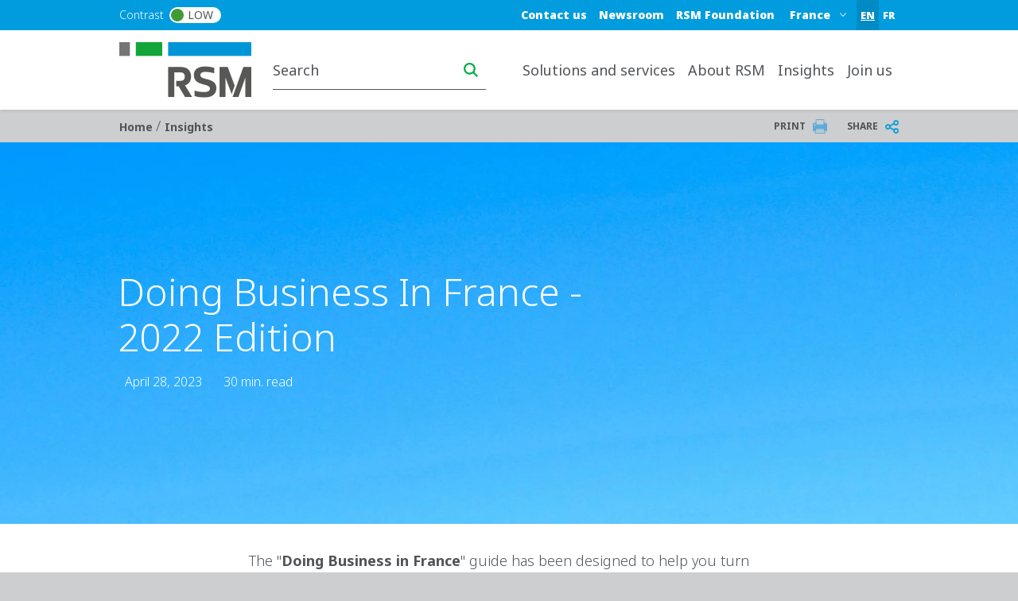

--- FILE ---
content_type: text/html; charset=UTF-8
request_url: https://www.rsm.global/france/en/insights/corporate-literature/doing-business-france-2022-edition
body_size: 17414
content:

 
<!DOCTYPE html>
<html lang="en" dir="ltr" prefix="og: https://ogp.me/ns#">
	<head>
		<meta charset="utf-8" />
<script async src="https://www.googletagmanager.com/gtag/js?id=G-0XT2B6SJJB"></script>
<script>window.dataLayer = window.dataLayer || [];function gtag(){dataLayer.push(arguments)};gtag("js", new Date());gtag("set", "developer_id.dMDhkMT", true);gtag("config", "G-0XT2B6SJJB", {"groups":"default","page_placeholder":"PLACEHOLDER_page_location"});</script>
<link rel="canonical" href="https://www.rsm.global/france/en/insights/corporate-literature/doing-business-france-2022-edition" />
<meta name="robots" content="index, follow" />
<link rel="shortlink" href="https://www.rsm.global/france/en/node/366" />
<link rel="image_src" href="https://res.cloudinary.com/rsmglobal/image/fetch/t_default/f_auto/q_auto/https://www.rsm.global/france/sites/default/files/media/05%20INSIGHTS/Decryptage/Thumbnails%201240x930px/paysage.png" />
<meta property="og:site_name" content="RSM France" />
<meta property="og:type" content="article" />
<meta property="og:url" content="https://www.rsm.global/france/en/insights/corporate-literature/doing-business-france-2022-edition" />
<meta property="og:title" content="Doing Business In France - 2022 Edition" />
<meta property="og:image" content="https://res.cloudinary.com/rsmglobal/image/fetch/t_default/f_auto/q_auto/https://www.rsm.global/france/sites/default/files/media/05%20INSIGHTS/Decryptage/Thumbnails%201240x930px/paysage.png" />
<meta property="og:updated_time" content="2023-07-26T14:00:27+00:00" />
<meta property="article:published_time" content="2023-04-28T07:49:12+00:00" />
<meta property="article:modified_time" content="2023-07-26T14:00:27+00:00" />
<meta name="Generator" content="Drupal 10 (https://www.drupal.org)" />
<meta name="MobileOptimized" content="width" />
<meta name="HandheldFriendly" content="true" />
<meta name="viewport" content="width=device-width, initial-scale=1.0" />
<script type="text/javascript" src="https://cookie-cdn.cookiepro.com/consent/23bc4f25-5b4e-48a1-8ccb-46385d465ad9/OtAutoBlock.js"></script>
<script src="https://cookie-cdn.cookiepro.com/scripttemplates/otSDKStub.js" data-document-language="true" type="text/javascript" charset="UTF-8" data-domain-script="23bc4f25-5b4e-48a1-8ccb-46385d465ad9"></script>
<script type="text/javascript">
function OptanonWrapper() { }
</script>
<script></script>
<link rel="alternate" hreflang="en-fr" href="https://www.rsm.global/france/en/insights/corporate-literature/doing-business-france-2022-edition" />
<link rel="alternate" hreflang="fr-fr" href="https://www.rsm.global/france/fr/insights/etudes-et-analyses/doing-business-in-france-2022" />
<script>window.a2a_config=window.a2a_config||{};a2a_config.callbacks=[];a2a_config.overlays=[];a2a_config.templates={};var a2a_config = a2a_config || {};
a2a_config.onclick =  2;</script>

		<title>Doing Business In France - 2022 Edition | RSM France</title>
		<link rel="stylesheet" media="all" href="/france/sites/default/files/css/css_qePUxNmmz5GsceulL0i3CSJTHVtpjf5B7gwr6-xFScQ.css?delta=0&amp;language=en&amp;theme=rsm_global_platform_2022&amp;include=[base64]" />
<link rel="stylesheet" media="all" href="//cdnjs.cloudflare.com/ajax/libs/font-awesome/6.6.0/css/all.min.css" />
<link rel="stylesheet" media="all" href="/france/sites/default/files/css/css_GxFqAna8QETnS4wYlaTsjxnRXlWYhKwnBG16bcgLmfs.css?delta=2&amp;language=en&amp;theme=rsm_global_platform_2022&amp;include=[base64]" />
<link rel="stylesheet" media="all" href="/france/sites/default/files/css/css_2Rburz394iR5kMACzhWcjzunZfkRmq0W8HHHs8II8Qs.css?delta=3&amp;language=en&amp;theme=rsm_global_platform_2022&amp;include=[base64]" />

		

        <link rel="icon" type="image/png" href="https://res.cloudinary.com/rsmglobal/image/fetch/t_default/f_auto/q_auto/https://www.rsm.global/france/profiles/rsm_global_platform/themes/rsm_global_platform_2022/images/favicons/favicon-32x32.png" sizes="32x32">
        <link rel="icon" type="image/png" href="https://res.cloudinary.com/rsmglobal/image/fetch/t_default/f_auto/q_auto/https://www.rsm.global/france/profiles/rsm_global_platform/themes/rsm_global_platform_2022/images/favicons/android-chrome-192x192.png" sizes="192x192">
        <link rel="icon" type="image/png" href="https://res.cloudinary.com/rsmglobal/image/fetch/t_default/f_auto/q_auto/https://www.rsm.global/france/profiles/rsm_global_platform/themes/rsm_global_platform_2022/images/favicons/favicon-96x96.png" sizes="96x96">
        <link rel="icon" type="image/png" href="https://res.cloudinary.com/rsmglobal/image/fetch/t_default/f_auto/q_auto/https://www.rsm.global/france/profiles/rsm_global_platform/themes/rsm_global_platform_2022/images/favicons/favicon-16x16.png" sizes="16x16">

        <!-- Add to homescreen for Safari on iOS -->
        <link rel="apple-touch-icon" sizes="57x57" href="https://res.cloudinary.com/rsmglobal/image/fetch/t_default/f_auto/q_auto/https://www.rsm.global/france/profiles/rsm_global_platform/themes/rsm_global_platform_2022/images/favicons/apple-touch-icon-57x57.png">
        <link rel="apple-touch-icon" sizes="60x60" href="https://res.cloudinary.com/rsmglobal/image/fetch/t_default/f_auto/q_auto/https://www.rsm.global/france/profiles/rsm_global_platform/themes/rsm_global_platform_2022/images/favicons/apple-touch-icon-60x60.png">
        <link rel="apple-touch-icon" sizes="72x72" href="https://res.cloudinary.com/rsmglobal/image/fetch/t_default/f_auto/q_auto/https://www.rsm.global/france/profiles/rsm_global_platform/themes/rsm_global_platform_2022/images/favicons/apple-touch-icon-72x72.png">
        <link rel="apple-touch-icon" sizes="76x76" href="https://res.cloudinary.com/rsmglobal/image/fetch/t_default/f_auto/q_auto/https://www.rsm.global/france/profiles/rsm_global_platform/themes/rsm_global_platform_2022/images/favicons/apple-touch-icon-76x76.png">
        <link rel="apple-touch-icon" sizes="114x114" href="https://res.cloudinary.com/rsmglobal/image/fetch/t_default/f_auto/q_auto/https://www.rsm.global/france/profiles/rsm_global_platform/themes/rsm_global_platform_2022/images/favicons/apple-touch-icon-114x114.png">
        <link rel="apple-touch-icon" sizes="120x120" href="https://res.cloudinary.com/rsmglobal/image/fetch/t_default/f_auto/q_auto/https://www.rsm.global/france/profiles/rsm_global_platform/themes/rsm_global_platform_2022/images/favicons/apple-touch-icon-120x120.png">
        <link rel="apple-touch-icon" sizes="144x144" href="https://res.cloudinary.com/rsmglobal/image/fetch/t_default/f_auto/q_auto/https://www.rsm.global/france/profiles/rsm_global_platform/themes/rsm_global_platform_2022/images/favicons/apple-touch-icon-144x144.png">
        <link rel="apple-touch-icon" sizes="152x152" href="https://res.cloudinary.com/rsmglobal/image/fetch/t_default/f_auto/q_auto/https://www.rsm.global/france/profiles/rsm_global_platform/themes/rsm_global_platform_2022/images/favicons/apple-touch-icon-152x152.png">
        <link rel="apple-touch-icon" sizes="180x180" href="https://res.cloudinary.com/rsmglobal/image/fetch/t_default/f_auto/q_auto/https://www.rsm.global/france/profiles/rsm_global_platform/themes/rsm_global_platform_2022/images/favicons/apple-touch-icon-180x180.png">

        <!-- Google Tag Manager -->
        <script>
            (function(w,d,s,l,i){w[l]=w[l]||[];w[l].push({'gtm.start':
            new Date().getTime(),event:'gtm.js'});var f=d.getElementsByTagName(s)[0],
            j=d.createElement(s),dl=l!='dataLayer'?'&l='+l:'';j.async=true;j.src=
            'https://www.googletagmanager.com/gtm.js?id='+i+dl;f.parentNode.insertBefore(j,f);
            })(window,document,'script','dataLayer','GTM-T2WHS3');
        </script>
        <!-- End Google Tag Manager -->

        <!-- Add centrally-managed CSS and JS from static assets site -->
        <!-- Check if the site is live or not -->
                    <link rel="stylesheet" type="text/css" href="https://test.rsm-static-assets.pages.dev/css/global.css" />
            <script src="https://test.rsm-static-assets.pages.dev/js/global.js"></script>
        
                <script>
            </script>
<link rel="alternate" href="https://www.rsm.global/" hreflang="x-default" />
<script>
(function(w,d,s,l,i){w[l]=w[l]||[];w[l].push({'gtm.start':
new Date().getTime(),event:'gtm.js'});var f=d.getElementsByTagName(s)[0],
j=d.createElement(s),dl=l!='dataLayer'?'&l='+l:'';j.async=true;j.src=
'https://www.googletagmanager.com/gtm.js?id='+i+dl;f.parentNode.insertBefore(j,f);
})(window,document,'script','dataLayer','GTM-PG3D4L57');
</script>

<script>
var adperftrackobj = {
    client : ""      // &lt;== set your client id here
    ,amount : "0.0"   // &lt;== set the total price here 
    ,invoice_id : ""  // &lt;== set your invoice id here
    ,quantity : 0     // &lt;== set the number of items purchased
    ,is_client : 0    // &lt;== set to 1 if the client is a new client
    ,optional_parameters : {
        "N1" : "0" // &lt;== to set
        ,"N2" : "0" // &lt;== to set
// to set free parameter follow this pattern :
//      ,"customer_type" : "abc"
    }

    /* don't edit below this point */
    ,fullhost : 'rsm.solution.weborama.fr'
    ,site : 2593
    ,conversion_page : 1
}
try{adperfTracker.track( adperftrackobj );}catch(err){}

var cssId = 'myCss';  // you could encode the css path itself to generate id..
if (!document.getElementById(cssId))
{
    var head  = document.getElementsByTagName('head')[0];
    var link  = document.createElement('link');
    link.id   = cssId;
    link.rel  = 'stylesheet';
    link.type = 'text/css';
    link.href = '//www.rsm.global/france/sites/default/files/assets/css/france.css';
    link.media = 'all';
    head.appendChild(link);
}

	function updateIFrame( height ) {
		var i = $("iframe[src*='.businesscomm.fr']");
		i.attr( 'height', height );
	}
	jQuery(document).ready(function(){
            var i = $("iframe[src*='.businesscomm.fr']");

            if(i.length) {
                var search = document.location.search;
                if(search.substr(0, 2) === '?/') {
                    search = search.substr(1);
                }
                var src = i.attr("src") + search;
                i.attr("src", src);
         }
    });


_linkedin_partner_id = "278017";

window._linkedin_data_partner_ids = window._linkedin_data_partner_ids || [];

window._linkedin_data_partner_ids.push(_linkedin_partner_id);


(function(){var s = document.getElementsByTagName("script")[0];

var b = document.createElement("script");

b.type = "text/javascript";b.async = true;

b.src = "https://snap.licdn.com/li.lms-analytics/insight.min.js";

s.parentNode.insertBefore(b, s);})();

async src="https://www.googletagmanager.com/gtag/js?id=G-0XT2B6SJJB">
  window.dataLayer = window.dataLayer || [];
  function gtag(){dataLayer.push(arguments);}
  gtag('js', new Date());
  gtag('config', 'G-0XT2B6SJJB');
        </script>

                <style>
            .paragraph--type--hero-banner #hero-text {margin:-40px 67px;}

.hero-frontpage-fr .top_rec {right: 14px;}
        </style>
    </head>
	<body class="not-logged-in">
        <!-- Google Tag Manager (noscript) -->
        <noscript><iframe src="https://www.googletagmanager.com/ns.html?id=GTM-T2WHS3" height="0" width="0" style="display:none;visibility:hidden"></iframe></noscript>
        <!-- End Google Tag Manager (noscript) -->
        
        
          <div class="dialog-off-canvas-main-canvas" data-off-canvas-main-canvas>
    
	
<div id="page-wrapper">
	<div id="page" class="page nav-down container-full-width shadow-sm rsm-firm">
		<header id="header" class="site-header js-site-header shadow-sm col-12" role="banner">
	<a href="#main-content" class="screen-reader-focusable skip-link">
		Skip to main content
	</a>
	<div class="site-header-desktop d-none d-xl-block">
		<div
			class="site-header__top">

						
			<div class="header-regions ">
				<div class="header-regions__container container-xl">
					<div class="high-contrast-wrapper col-sm-2">
						<label class="high-contrast switch" id="high-contrast">
							<p>Contrast</p>
							<input type="checkbox">
							<span class="slider round">
								<span class="circle"></span>
								<p>Low</p>
							</span>
						</label>
					</div>
					
					<div class="header-regions__blocks col-sm-10 d-flex justify-content-end align-items-center">
						<div class="top-blue-nav">      <div class="header_links">
      <nav role="navigation" aria-labelledby="block-bluetopnav-menu" id="block-bluetopnav">
            
  <h2 class="visually-hidden" id="block-bluetopnav-menu">Blue top nav</h2>
  

        
              <ul region="header_links" block="bluetopnav" class="menu">
                    <li class="menu-item" role="menuitem">
        <a href="/france/en/about-rsm/contact-us" data-drupal-link-system-path="node/151">Contact us</a>
              </li>
                <li class="menu-item" role="menuitem">
        <a href="/france/en/newsroom" data-drupal-link-system-path="node/181">Newsroom</a>
              </li>
                <li class="menu-item" role="menuitem">
        <a href="/france/en/rsm-france-foundation" data-drupal-link-system-path="node/153">RSM Foundation</a>
              </li>
        </ul>
  


  </nav>
<div class="language-switcher-language-url block block-language block-language-blocklanguage-interface" id="block-languageswitcher" role="navigation">
  
    
      <div class="content">
      <ul region="header_links" block="languageswitcher"><li hreflang="en" data-drupal-link-system-path="node/366" class="is-active"><a href="/france/en/insights/corporate-literature/doing-business-france-2022-edition" class="language-link is-active" title="English" hreflang="en" data-drupal-link-system-path="node/366" aria-current="page">EN</a></li><li hreflang="fr" data-drupal-link-system-path="node/366"><a href="/france/fr/insights/etudes-et-analyses/doing-business-in-france-2022" class="language-link" title="French" hreflang="fr" data-drupal-link-system-path="node/366">FR</a></li></ul>
    </div>
  </div>

    </div>
  </div>
						      <div class="header_regions">
      <div class="worldwide-dropdown rsm-wwdd">
  <label for="jump-menu-wwdd" class="visually-hidden">Select a region or country</label>
  <div class="marker-icon" aria-hidden="true">
    <span class="iconify" data-icon="carbon:location" role="img" aria-label="location"></span>
  </div>
  <select class="jump-menu-wwdd js-jump-menu-wwdd sitename" id="jump-menu-wwdd" name="jump">
    <option value="France">France</option>
  </select>
  <div id="wwdd-dropdown-status" aria-live="polite" class="visually-hidden"></div>
</div><div class="language-switcher-language-url block block-language block-language-blocklanguage-interface" id="block-languageswitcher-3" role="navigation">
  
    
      <div class="content">
      <ul region="header_regions" block="languageswitcher_3"><li hreflang="en" data-drupal-link-system-path="node/366" class="is-active"><a href="/france/en/insights/corporate-literature/doing-business-france-2022-edition" class="language-link is-active" title="English" hreflang="en" data-drupal-link-system-path="node/366" aria-current="page">EN</a></li><li hreflang="fr" data-drupal-link-system-path="node/366"><a href="/france/fr/insights/etudes-et-analyses/doing-business-in-france-2022" class="language-link" title="French" hreflang="fr" data-drupal-link-system-path="node/366">FR</a></li></ul>
    </div>
  </div>

    </div>
  </div>
				</div>
			</div>
		</div>
		<div class="site-header__main">
			<div class="container-xl header-main__container">
				<div class="site-header__logo-wrapper col-sm-2">
					<a id="logo" class="site-header__logo" title="home" href="https://www.rsm.global/france/en" aria-label="Go to homepage">
						<img src="https://res.cloudinary.com/rsmglobal/image/fetch/t_default/f_auto/q_auto/https://www.rsm.global/france/profiles/rsm_global_platform/themes/rsm_global_platform_2022/images/logo@2x.png" alt="Home">
					</a>
				</div>
				<div class="site-header__right col-sm-10 d-flex justify-content-end">
					<div class="site-header__search">
													      <div class="header_search">
      <div class="header-search d-flex justify-content-end">
	<input type="text" placeholder="Search" id="main-search" name="main-search">
	<button type="button" id="search-icon" aria-label="Search icon" title="Search icon" aria-label="search icon"></button>
</div>

    </div>
  
											</div>
					<div class="site-header__menu">
						
						<nav role="navigation" aria-labelledby="block-mainnavigation-desktop-menu" id="block-mainnavigation-desktop">
            
  <h2 class="visually-hidden" id="block-mainnavigation-desktop-menu">Main navigation desktop</h2>
  

        

<nav class="site-menu-desktop navbar navbar-expand-lg ps-3 d-none d-lg-block">
	<div
		class="collapse navbar-collapse justify-content-end" id="main">
				<ul class="navbar-nav" role="menu">
												<li class="nav-item dropdown lv-0 " role="menuitem">
						<a class="nav-link dropdown-toggle" id="solutions-and-services-desktop" data-bs-auto-close="outside" data-bs-toggle="dropdown" aria-haspopup="true" aria-expanded="false">
							Solutions and services
							<span class="iconify arrow-down" data-icon="ic:baseline-keyboard-arrow-down" data-width="16"></span>
						</a>
						<ul class="dropdown-menu container-xl" role="menu" aria-labelledby="solutions-and-services">
							<li class="d-flex shadow h-100 inner-menu-div">
																								<ul class="nav nav-tabs flex-column">
																																									<li class="dropdown-item lv-1 nav-title " role="menuitem">
												<p class="p_menu_item_h2">Explore  RSM&#039;s services</p>
											</li>
																																																																<li class="dropdown-item lv-1 " role="menuitem">
																											<button class="active" id="solutions-and-services-services-desktop-tab" data-bs-toggle="tab" data-bs-target="#solutions-and-services-services-desktop" type="button" role="tab" aria-controls="services" aria-selected="false" aria-label="services link" title="services link">
															Services
															<span class="iconify arrow-right" data-icon="ic:baseline-keyboard-arrow-right" data-width="16"></span>
														</button>
																									</li>
																																																																											<li class="dropdown-item lv-1 " role="menuitem">
																											<button class="" id="solutions-and-services-industries-desktop-tab" data-bs-toggle="tab" data-bs-target="#solutions-and-services-industries-desktop" type="button" role="tab" aria-controls="industries" aria-selected="false" aria-label="industries link" title="industries link">
															Industries
															<span class="iconify arrow-right" data-icon="ic:baseline-keyboard-arrow-right" data-width="16"></span>
														</button>
																									</li>
																																																																											<li class="dropdown-item lv-1 " role="menuitem">
																											<button class="" id="solutions-and-services-technology-desktop-tab" data-bs-toggle="tab" data-bs-target="#solutions-and-services-technology-desktop" type="button" role="tab" aria-controls="technology" aria-selected="false" aria-label="technology link" title="technology link">
															Technology
															<span class="iconify arrow-right" data-icon="ic:baseline-keyboard-arrow-right" data-width="16"></span>
														</button>
																									</li>
																																						</ul>

																<div class="tab-content" id="myTabContent">
																																																												<div class="tab-pane active h-100 main-menu-container" id="solutions-and-services-services-desktop" role="tabpanel" aria-labelledby="pane-A">
												<div class="d-flex h-100 main-menu-inner-wrap">
																										
																																							
																																								
																																																							
																																																							
																																																							
																																																							
																																																							
																																																							
																																																							
																																																							
																																																							
																																																							
																																																							
																																									
																										
																																							
																										<ul class="tab-pane--nav d-flex flex-column col-4">
																																												
																																																																																																																																																																																																																																																																																																																																																																																																																																	
																																																																<a class="second_lv_header_childess_a" target="_self" role="menuitem" href="/france/en/our-services/audit">Audit</a>

																																															
																																																																										
																																																																																																																																																																																																																																																																																																																																																																																																																																	
																																																																<a class="second_lv_header_childess_a" target="_self" role="menuitem" href="/france/en/our-services/accounting">Accounting</a>

																																															
																																																																										
																																																																																																																																																																																																																																																																																																																																																																																																																																	
																																																																<a class="second_lv_header_childess_a" target="_self" role="menuitem" href="/france/en/our-services/consulting">Consulting</a>

																																															
																																																																										
																																																																																																																																																																																																																																																																																																																																																																																																																																	
																																																																<a class="second_lv_header_childess_a" target="_self" role="menuitem" href="/france/en/our-services/consolidation-reporting">Consolidation and reporting</a>

																																															
																																													</ul>
															<ul class="tab-pane--nav d-flex flex-column col-4">
																																																																											
																																																																																																																																																																																																																																																																																																																																																																																																																																	
																																																																<a class="second_lv_header_childess_a" target="_self" role="menuitem" href="/france/en/our-services/corporate-finance">Corporate finance</a>

																																															
																																																																										
																																																																																																																																																																																																																																																																																																																																																																																																																																	
																																																																<a class="second_lv_header_childess_a" target="_self" role="menuitem" href="/france/en/our-services/legal-and-tax">Legal and tax</a>

																																															
																																																																										
																																																																																																																																																																																																																																																																																																																																																																																																																																	
																																																																<a class="second_lv_header_childess_a" target="_self" role="menuitem" href="/france/en/our-services/hr-social-and-payroll-consulting">HR, social &amp; payroll consulting</a>

																																															
																																																																										
																																																																																																																																																																																																																																																																																																																																																																																																																																	
																																																																<a class="second_lv_header_childess_a" target="_self" role="menuitem" href="/france/en/our-services/csr-and-sustainability">CSR &amp; Sustainability</a>

																																															
																																													</ul>
															<ul class="tab-pane--nav d-flex flex-column col-4">
																																																																											
																																																																																																																																																																																																																																																																																																																																																																																																																																	
																																																																<a class="second_lv_header_childess_a" target="_self" role="menuitem" href="/france/en/our-services/risk-advisory-and-actuarial-services">Risk Advisory &amp; Actuarial services</a>

																																															
																																																																										
																																																																																																																																																																																																																																																																																																																																																																																																																																	
																																																																<a class="second_lv_header_childess_a" target="_self" role="menuitem" href="/france/en/our-services/digital-transformation">Digital transformation</a>

																																															
																																																																										
																																																																																																																																																																																																																																																																																																																																																																																																																																	
																																																																<a class="second_lv_header_childess_a" target="_self" role="menuitem" href="/france/en/our-services/international-business-services">International Business Services</a>

																																															
																																																																										
																																																																																																																																																																																																																																																																																																																																																																																																																																	
																																																																<a class="second_lv_header_childess_a" target="_self" role="menuitem" href="/france/en/our-services">View all &gt;&gt;</a>

																																															
																																																									</ul>

																																						</div>
											</div>
																																																			<div class="tab-pane  h-100 main-menu-container" id="solutions-and-services-industries-desktop" role="tabpanel" aria-labelledby="pane-A">
												<div class="d-flex h-100 main-menu-inner-wrap">
																										
																																							
																																								
																																																							
																																																							
																																																							
																																																							
																																																							
																																																							
																																									
																										
																																							
																										<ul class="tab-pane--nav d-flex flex-column col-4">
																																												
																																																																																																																																																																																																																																																																						
																																																																<a class="second_lv_header_childess_a" target="_self" role="menuitem" href="/france/en/industries/insurance">Insurance</a>

																																															
																																																																										
																																																																																																																																																																																																																																																																						
																																																																<a class="second_lv_header_childess_a" target="_self" role="menuitem" href="/france/en/industries/blockchain-and-crypto-assets">Blockchain and crypto-assets</a>

																																															
																																																																										
																																																																																																																																																																																																																																																																						
																																																																<a class="second_lv_header_childess_a" target="_self" role="menuitem" href="/france/en/industries/non-profit-and-social-enterprise">Non-profit &amp; Social enterprise</a>

																																															
																																													</ul>
															<ul class="tab-pane--nav d-flex flex-column col-4">
																																																																											
																																																																																																																																																																																																																																																																						
																																																																<a class="second_lv_header_childess_a" target="_self" role="menuitem" href="/france/en/industries/renewable-energy">Renewable energy</a>

																																															
																																																																										
																																																																																																																																																																																																																																																																						
																																																																<a class="second_lv_header_childess_a" target="_self" role="menuitem" href="/france/en/industries/social-housing">Social housing</a>

																																															
																																																																										
																																																																																																																																																																																																																																																																						
																																																																<a class="second_lv_header_childess_a" target="_self" role="menuitem" href="/france/en/industries/retail">Retail</a>

																																															
																																													</ul>
															<ul class="tab-pane--nav d-flex flex-column col-4">
																																																																											
																																																																																																																																																																																																																																																																						
																																																																<a class="second_lv_header_childess_a" target="_self" role="menuitem" href="/france/en/industries">View all &gt;&gt;</a>

																																															
																																																									</ul>

																																						</div>
											</div>
																																																			<div class="tab-pane  h-100 main-menu-container" id="solutions-and-services-technology-desktop" role="tabpanel" aria-labelledby="pane-A">
												<div class="d-flex h-100 main-menu-inner-wrap">
																										
																																							
																																								
																																																							
																																																							
																																																							
																																																							
																																																							
																																									
																										
																																							
																										<ul class="tab-pane--nav d-flex flex-column col-4">
																																												
																																																																																																																																																																																																																																							
																																																																<a class="second_lv_header_childess_a" target="_self" role="menuitem" href="/france/en/technology-solutions/rsm-cegid-partner">Cegid</a>

																																															
																																																																										
																																																																																																																																																																																																																																							
																																																																<a class="second_lv_header_childess_a" target="_self" role="menuitem" href="/france/en/technology-solutions/rsm-strategic-partner-of-lucca">Lucca</a>

																																															
																																													</ul>
															<ul class="tab-pane--nav d-flex flex-column col-4">
																																																																											
																																																																																																																																																																																																																																							
																																																																<a class="second_lv_header_childess_a" target="_self" role="menuitem" href="/france/en/technology-solutions/rsm-global-microsoft-partner">Microsoft</a>

																																															
																																																																										
																																																																																																																																																																																																																																							
																																																																<a class="second_lv_header_childess_a" target="_self" role="menuitem" href="/france/en/technology-solutions/rsm-oracle-netsuite-partner">Netsuite</a>

																																															
																																													</ul>
															<ul class="tab-pane--nav d-flex flex-column col-4">
																																																																											
																																																																																																																																																																																																																																							
																																																																<a class="second_lv_header_childess_a" target="_self" role="menuitem" href="/france/en/technology-solutions/rsm-pennylane-partnership">Pennylane</a>

																																															
																																																																										
																																																																																																																																																																																																																																							
																																																																<a class="second_lv_header_childess_a" target="_self" role="menuitem" href="/france/en/technology-solutions">View all</a>

																																															
																																																									</ul>

																																						</div>
											</div>
																											</div>
															</li>
						</ul>
					</li>
																<li class="nav-item dropdown lv-0 " role="menuitem">
						<a class="nav-link dropdown-toggle" id="about-rsm-desktop" data-bs-auto-close="outside" data-bs-toggle="dropdown" aria-haspopup="true" aria-expanded="false">
							About RSM
							<span class="iconify arrow-down" data-icon="ic:baseline-keyboard-arrow-down" data-width="16"></span>
						</a>
						<ul class="dropdown-menu container-xl" role="menu" aria-labelledby="about-rsm">
							<li class="d-flex shadow h-100 inner-menu-div">
																								<ul class="nav nav-tabs flex-column">
																																									<li class="dropdown-item lv-1 nav-title " role="menuitem">
												<p class="p_menu_item_h2">Discover RSM</p>
											</li>
																																																																<li class="dropdown-item lv-1 " role="menuitem">
																											<a class="active" id="about-rsm-about-rsm-desktop-tab" data-bs-target="#about-rsm-about-rsm-desktop" type="button" role="tab" aria-controls="about-rsm" aria-selected="false" target="" href="/france/en/about-rsm" aria-label="about-rsm link" title="about-rsm link">
															About RSM
														</a>
																									</li>
																																						</ul>

																<div class="tab-content" id="myTabContent">
																																																												<div class="tab-pane active h-100 main-menu-container" id="about-rsm-about-rsm-desktop" role="tabpanel" aria-labelledby="pane-A">
												<div class="d-flex h-100 main-menu-inner-wrap">
																										
																																							
																																								
																																																							
																																																							
																																																							
																																																							
																																																							
																																																							
																																									
																										
																																							
																										<ul class="tab-pane--nav d-flex flex-column col-4">
																																												
																																																																																																																																																																																																																																																																						
																																																																<a class="second_lv_header_childess_a" target="_self" role="menuitem" href="/france/en/about-rsm/who-we-are">Who we are</a>

																																															
																																																																										
																																																																																																																																																																																																																																																																						
																																																																<a class="second_lv_header_childess_a" target="_self" role="menuitem" href="/france/en/about-rsm/our-people">Our people</a>

																																															
																																																																										
																																																																																																																																																																																																																																																																						
																																																																<a class="second_lv_header_childess_a" target="_self" role="menuitem" href="/france/en/about-rsm/leadership-team">Leadership team</a>

																																															
																																													</ul>
															<ul class="tab-pane--nav d-flex flex-column col-4">
																																																																											
																																																																																																																																																																																																																																																																						
																																																																<a class="second_lv_header_childess_a" target="_self" role="menuitem" href="/france/en/about-rsm/locations">Locations</a>

																																															
																																																																										
																																																																																																																																																																																																																																																																						
																																																																<a class="second_lv_header_childess_a" target="_self" role="menuitem" href="/france/en/about-rsm/our-csr-strategy-echo">Our CSR strategy</a>

																																															
																																																																										
																																																																																																																																																																																																																																																																						
																																																																<a class="second_lv_header_childess_a" target="_self" role="menuitem" href="/france/en/about-rsm/corporate-reports">Corporate reports</a>

																																															
																																													</ul>
															<ul class="tab-pane--nav d-flex flex-column col-4">
																																																																											
																																																																																																																																																																																																																																																																						
																																																																<a class="second_lv_header_childess_a" target="_self" role="menuitem" href="/france/en/about-rsm/contact-us">Contact us</a>

																																															
																																																									</ul>

																																						</div>
											</div>
																											</div>
															</li>
						</ul>
					</li>
																<li class="nav-item dropdown lv-0 " role="menuitem">
						<a class="nav-link dropdown-toggle" id="insights-desktop" data-bs-auto-close="outside" data-bs-toggle="dropdown" aria-haspopup="true" aria-expanded="false">
							Insights
							<span class="iconify arrow-down" data-icon="ic:baseline-keyboard-arrow-down" data-width="16"></span>
						</a>
						<ul class="dropdown-menu container-xl" role="menu" aria-labelledby="insights">
							<li class="d-flex shadow h-100 inner-menu-div">
																								<ul class="nav nav-tabs flex-column">
																																									<li class="dropdown-item lv-1 nav-title " role="menuitem">
												<p class="p_menu_item_h2">Browse ideas and insights from our experts</p>
											</li>
																																																																<li class="dropdown-item lv-1 " role="menuitem">
																											<a class="active" id="insights-featured-insights-desktop-tab" data-bs-target="#insights-featured-insights-desktop" type="button" role="tab" aria-controls="featured-insights" aria-selected="false" target="" href="/france/en/featured-insights" aria-label="featured-insights link" title="featured-insights link">
															Featured insights
														</a>
																									</li>
																																						</ul>

																<div class="tab-content" id="myTabContent">
																																																												<div class="tab-pane active h-100 main-menu-container" id="insights-featured-insights-desktop" role="tabpanel" aria-labelledby="pane-A">
												<div class="d-flex h-100 main-menu-inner-wrap">
																										
																																							
																																								
																																									
																										
																																							
																										<ul class="tab-pane--nav d-flex flex-column col-4">
																																												
																																																																												
																																																																<a class="second_lv_header_childess_a" target="_self" role="menuitem" href="/france/en/insights">All insights</a>

																																															
																																																									</ul>

																																						</div>
											</div>
																											</div>
															</li>
						</ul>
					</li>
																						<li class="nav-item lv-0 " role="menuitem">
							<a class="nav-link" target="" href="/france/en/join-us">Join us</a>
						</li>
																											<li class="nav-item lv-0 bluetop-mobiledisplay" role="menuitem">
							<a class="nav-link" target="" href="/france/en/rsm-france-foundation">RSM Foundation</a>
						</li>
																											<li class="nav-item lv-0 bluetop-mobiledisplay" role="menuitem">
							<a class="nav-link" target="" href="/france/en/newsroom">Newsroom</a>
						</li>
														</ul>
	</div>
</nav>

<style>
	/* .mega-menu-container  */
	.main-menu-container {
		margin: 0 auto;
		padding: 5px;
		max-height: 100vh;
		overflow-y: auto;
		overflow-x: hidden;
	}

	/* .mega-menu */
	.main-menu-inner-wrap {
		columns: 3;
		column-gap: 0;
		font-family: -apple-system, BlinkMacSystemFont, "Segoe UI", Roboto, sans-serif;
		color: white;
	}

	/* .mega-menu__section */
	.second_level_ul_header {
		display: inline-block;
		width: 100%;
		break-inside: avoid;
		page-break-inside: avoid;
	}

	/* mega-menu__heading */
	.second_level_li_header {
		font-size: 1.25rem;
		font-weight: 600;
		margin: 0 0 0.75rem;
	}

	/* mega-menu__list */
	.third_level_child_items_ul {
		list-style: none;
		padding: 0;
		margin: 0;
	}

	/* mega-menu__link */
	.third_level_child_items_ul li a {
		text-decoration: none;
		display: block;
		padding: 0.25rem 0;
		transition: color 0.2s ease;
		word-wrap: break-word;
		overflow-wrap: break-word;
	}

	@media(max-width: 1400px) {
		.main-menu-inner-wrap {
			columns: 2;
		}

		.main-menu-container {
			padding: 0
		}
	}

	
</style>
<script>
  // script to apply class to third level menu to apply correct class based on columns
	document.addEventListener("DOMContentLoaded", function () {
		document.querySelectorAll(".tab-pane").forEach((tabPane) => {
			let navContainers = Array.from(tabPane.querySelectorAll(".tab-pane--nav"));
			navContainers = navContainers.filter((ul) => {
				if (!ul.innerHTML.trim()) {
						ul.remove();
						return false;
				}
				return true;
			});

			let visibleCount = navContainers.length;

			if (visibleCount === 0) return;

			let columnClass = "col-4"; // Default for three columns
			if (visibleCount === 1) {
				columnClass = "col-12"; // Full width
			} else if (visibleCount === 2) {
				columnClass = "col-6"; // Two columns
			}

			// Applying class to each remaining <ul> within this tab
			navContainers.forEach((ul) => {
				ul.classList.remove("col-4", "col-6", "col-12");
				ul.classList.add(columnClass);
			});
		});
	});
</script>

  </nav>
</div>
										
				</div>
			</div>
		</div>
	</div>
	<div class="site-header-mobile d-block d-xl-none">
		<div class="header-regions ">
			<div class="header-regions__container container-xl d-flex justify-content-between">
				<div class="high-contrast-wrapper">
					<label class="high-contrast switch" id="high-contrast">
						<p>Contrast</p>
						<input type="checkbox">
						<span class="slider round">
							<span class="circle"></span>
							<p>Low</p>
						</span>
					</label>
				</div>

				<div class="header-regions__blocks d-flex justify-content-end align-items-center">
					<div class="top-blue-nav">
						      <div class="header_links">
      <nav role="navigation" aria-labelledby="block-bluetopnav-menu" id="block-bluetopnav">
            
  <h2 class="visually-hidden" id="block-bluetopnav-menu">Blue top nav</h2>
  

        
              <ul region="header_links" block="bluetopnav" class="menu">
                    <li class="menu-item" role="menuitem">
        <a href="/france/en/about-rsm/contact-us" data-drupal-link-system-path="node/151">Contact us</a>
              </li>
                <li class="menu-item" role="menuitem">
        <a href="/france/en/newsroom" data-drupal-link-system-path="node/181">Newsroom</a>
              </li>
                <li class="menu-item" role="menuitem">
        <a href="/france/en/rsm-france-foundation" data-drupal-link-system-path="node/153">RSM Foundation</a>
              </li>
        </ul>
  


  </nav>
<div class="language-switcher-language-url block block-language block-language-blocklanguage-interface" id="block-languageswitcher" role="navigation">
  
    
      <div class="content">
      <ul region="header_links" block="languageswitcher"><li hreflang="en" data-drupal-link-system-path="node/366" class="is-active"><a href="/france/en/insights/corporate-literature/doing-business-france-2022-edition" class="language-link is-active" title="English" hreflang="en" data-drupal-link-system-path="node/366" aria-current="page">EN</a></li><li hreflang="fr" data-drupal-link-system-path="node/366"><a href="/france/fr/insights/etudes-et-analyses/doing-business-in-france-2022" class="language-link" title="French" hreflang="fr" data-drupal-link-system-path="node/366">FR</a></li></ul>
    </div>
  </div>

    </div>
  
					</div>
				</div>
			</div>
		</div>
		<div class="navbar navbar-dark">
			<div class="site-header__logo-wrapper">
				<a id="logo" class="site-header__logo" title="home" href="https://www.rsm.global/france/en">
					<img src="https://res.cloudinary.com/rsmglobal/image/fetch/t_default/f_auto/q_auto/https://www.rsm.global/france/profiles/rsm_global_platform/themes/rsm_global_platform_2022/images/logo@2x.png" alt="Home">
				</a>
			</div>
			<div class="site-header__search">
									<div class="header-search d-flex justify-content-end">
						<input type="text" placeholder="Search" id="main-search-mobile" name="main-search-mobile">
						<button type="button" id="search-icon" aria-label="search icon" class="search-icon-mobile"></button>
					</div>
							</div>
			<div id="site-header__right" class="site-header__right">
				      <div class="header_regions">
      <div class="worldwide-dropdown rsm-wwdd">
  <label for="jump-menu-wwdd" class="visually-hidden">Select a region or country</label>
  <div class="marker-icon" aria-hidden="true">
    <span class="iconify" data-icon="carbon:location" role="img" aria-label="location"></span>
  </div>
  <select class="jump-menu-wwdd js-jump-menu-wwdd sitename" id="jump-menu-wwdd" name="jump">
    <option value="France">France</option>
  </select>
  <div id="wwdd-dropdown-status" aria-live="polite" class="visually-hidden"></div>
</div><div class="language-switcher-language-url block block-language block-language-blocklanguage-interface" id="block-languageswitcher-3" role="navigation">
  
    
      <div class="content">
      <ul region="header_regions" block="languageswitcher_3"><li hreflang="en" data-drupal-link-system-path="node/366" class="is-active"><a href="/france/en/insights/corporate-literature/doing-business-france-2022-edition" class="language-link is-active" title="English" hreflang="en" data-drupal-link-system-path="node/366" aria-current="page">EN</a></li><li hreflang="fr" data-drupal-link-system-path="node/366"><a href="/france/fr/insights/etudes-et-analyses/doing-business-in-france-2022" class="language-link" title="French" hreflang="fr" data-drupal-link-system-path="node/366">FR</a></li></ul>
    </div>
  </div>

    </div>
  
				<button class="navbar-toggler" type="button" data-bs-toggle="collapse" data-bs-target="#navbarText" data-bs-parent="#site-header__right" aria-controls="navbarText" aria-expanded="false" aria-label="Toggle navigation" title="Toggle navigation">
					<span></span>
					<span></span>
					<span></span>
				</button>
				<div class="collapse navbar-collapse" id="navbarText">
					<nav role="navigation" aria-labelledby="block-mainnavigation-mobile-menu" id="block-mainnavigation-mobile">
            
  <h2 class="visually-hidden" id="block-mainnavigation-mobile-menu">Main navigation mobile</h2>
  

        

<nav class="site-menu-mobile py-0 navbar navbar-expand-xl px-2 d-block d-xl-none shadow-sm">
	<ul class="dropdown-menu-lv-0 " role="menu">
									<li class="nav-item dropdown  lv-0" role="menuitem">
					<a class="nav-link dropdown-toggle" target="" href="" id="solutions-and-services" data-bs-auto-close="outside" data-bs-toggle="dropdown" aria-haspopup="true" aria-expanded="false">
						Solutions and services
						<span class="iconify arrow-right" data-icon="ic:baseline-keyboard-arrow-right"></span>
					</a>
					<div class="dropdown-menu dropdown-menu-lv-1 px-2 pb-0 shadow-sm" role="menu" aria-labelledby="solutions-and-services">
																		<div class="nav-controls nav-controls-lv-0">

							<button class="nav-link nav-main-menu" data-main-back="solutions-and-services" aria-label="Main Menu link" title="Main Menu link">
								<span class="iconify arrow-left" data-icon="ic:baseline-keyboard-arrow-left" data-wth="16"></span>
								<span class="iconify arrow-left" data-icon="ic:baseline-keyboard-arrow-left" data-width="16"></span>
								Main Menu
							</button>
						</div>
						<ul class="d-flex flex-column ">
																																	<li class=" lv-1 nav-title" role="menuitem">
										<p class="p_menu_item_h3">Explore  RSM&#039;s services</p>
									</li>
																																																				<li class=" lv-1" role="menuitem">
																							<a class="nav-link dropdown-toggle no-link" target="" href="" id="solutions-and-services-services" data-bs-auto-close="outside" data-bs-toggle="dropdown" aria-haspopup="true" aria-expanded="false">
													Services
													<span class="iconify arrow-right" data-icon="ic:baseline-keyboard-arrow-right"></span>
												</a>
																																	<div class="dropdown-menu dropdown-menu-lv-2 px-2 pb-0 shadow-sm">
												<div class="nav-controls nav-controls-lv-1">
													<button class="nav-link nav-main-menu" data-main-back="solutions-and-services" aria-label="Main Menu link" title="Main Menu link">
														<span class="iconify arrow-left" data-icon="ic:baseline-keyboard-arrow-left" data-width="16"></span>
														<span class="iconify arrow-left" data-icon="ic:baseline-keyboard-arrow-left" data-width="16"></span>
														Main Menu
													</button>
													<button class="nav-link nav-level-back" data-parent-back="solutions-and-services-services" aria-label="Back to link" title="Back to link">
														<span class="iconify arrow-left" data-icon="ic:baseline-keyboard-arrow-left" data-width="16"></span>
														<span class="iconify arrow-left" data-icon="ic:baseline-keyboard-arrow-left" data-width="16"></span>
														Back to 'Solutions and services'
													</button>
												</div>
												<ul class="d-flex flex-column menu-dropdown-second-level-ul">
																																																									
																													<li class=" lv-2 " role="menuitem">	
																<a class="nav-link second_lv_header_childess_a" target="" href="/france/en/our-services/audit">Audit</a>
																																																																										</li>
																																																																							
																													<li class=" lv-2 " role="menuitem">	
																<a class="nav-link second_lv_header_childess_a" target="" href="/france/en/our-services/accounting">Accounting</a>
																																																																										</li>
																																																																							
																													<li class=" lv-2 " role="menuitem">	
																<a class="nav-link second_lv_header_childess_a" target="" href="/france/en/our-services/consulting">Consulting</a>
																																																																										</li>
																																																																							
																													<li class=" lv-2 " role="menuitem">	
																<a class="nav-link second_lv_header_childess_a" target="" href="/france/en/our-services/consolidation-reporting">Consolidation and reporting</a>
																																																																										</li>
																																																																							
																													<li class=" lv-2 " role="menuitem">	
																<a class="nav-link second_lv_header_childess_a" target="" href="/france/en/our-services/corporate-finance">Corporate finance</a>
																																																																										</li>
																																																																							
																													<li class=" lv-2 " role="menuitem">	
																<a class="nav-link second_lv_header_childess_a" target="" href="/france/en/our-services/legal-and-tax">Legal and tax</a>
																																																																										</li>
																																																																							
																													<li class=" lv-2 " role="menuitem">	
																<a class="nav-link second_lv_header_childess_a" target="" href="/france/en/our-services/hr-social-and-payroll-consulting">HR, social &amp; payroll consulting</a>
																																																																										</li>
																																																																							
																													<li class=" lv-2 " role="menuitem">	
																<a class="nav-link second_lv_header_childess_a" target="" href="/france/en/our-services/csr-and-sustainability">CSR &amp; Sustainability</a>
																																																																										</li>
																																																																							
																													<li class=" lv-2 " role="menuitem">	
																<a class="nav-link second_lv_header_childess_a" target="" href="/france/en/our-services/risk-advisory-and-actuarial-services">Risk Advisory &amp; Actuarial services</a>
																																																																										</li>
																																																																							
																													<li class=" lv-2 " role="menuitem">	
																<a class="nav-link second_lv_header_childess_a" target="" href="/france/en/our-services/digital-transformation">Digital transformation</a>
																																																																										</li>
																																																																							
																													<li class=" lv-2 " role="menuitem">	
																<a class="nav-link second_lv_header_childess_a" target="" href="/france/en/our-services/international-business-services">International Business Services</a>
																																																																										</li>
																																																																							
																													<li class=" lv-2 " role="menuitem">	
																<a class="nav-link second_lv_header_childess_a" target="" href="/france/en/our-services">View all &gt;&gt;</a>
																																																																										</li>
																																							</ul>
											</div>
										</li>
																																																													<li class=" lv-1" role="menuitem">
																							<a class="nav-link dropdown-toggle no-link" target="" href="" id="solutions-and-services-industries" data-bs-auto-close="outside" data-bs-toggle="dropdown" aria-haspopup="true" aria-expanded="false">
													Industries
													<span class="iconify arrow-right" data-icon="ic:baseline-keyboard-arrow-right"></span>
												</a>
																																	<div class="dropdown-menu dropdown-menu-lv-2 px-2 pb-0 shadow-sm">
												<div class="nav-controls nav-controls-lv-1">
													<button class="nav-link nav-main-menu" data-main-back="solutions-and-services" aria-label="Main Menu link" title="Main Menu link">
														<span class="iconify arrow-left" data-icon="ic:baseline-keyboard-arrow-left" data-width="16"></span>
														<span class="iconify arrow-left" data-icon="ic:baseline-keyboard-arrow-left" data-width="16"></span>
														Main Menu
													</button>
													<button class="nav-link nav-level-back" data-parent-back="solutions-and-services-industries" aria-label="Back to link" title="Back to link">
														<span class="iconify arrow-left" data-icon="ic:baseline-keyboard-arrow-left" data-width="16"></span>
														<span class="iconify arrow-left" data-icon="ic:baseline-keyboard-arrow-left" data-width="16"></span>
														Back to 'Solutions and services'
													</button>
												</div>
												<ul class="d-flex flex-column menu-dropdown-second-level-ul">
																																																									
																													<li class=" lv-2 " role="menuitem">	
																<a class="nav-link second_lv_header_childess_a" target="" href="/france/en/industries/insurance">Insurance</a>
																																																																										</li>
																																																																							
																													<li class=" lv-2 " role="menuitem">	
																<a class="nav-link second_lv_header_childess_a" target="" href="/france/en/industries/blockchain-and-crypto-assets">Blockchain and crypto-assets</a>
																																																																										</li>
																																																																							
																													<li class=" lv-2 " role="menuitem">	
																<a class="nav-link second_lv_header_childess_a" target="" href="/france/en/industries/non-profit-and-social-enterprise">Non-profit &amp; Social enterprise</a>
																																																																										</li>
																																																																							
																													<li class=" lv-2 " role="menuitem">	
																<a class="nav-link second_lv_header_childess_a" target="" href="/france/en/industries/renewable-energy">Renewable energy</a>
																																																																										</li>
																																																																							
																													<li class=" lv-2 " role="menuitem">	
																<a class="nav-link second_lv_header_childess_a" target="" href="/france/en/industries/social-housing">Social housing</a>
																																																																										</li>
																																																																							
																													<li class=" lv-2 " role="menuitem">	
																<a class="nav-link second_lv_header_childess_a" target="" href="/france/en/industries/retail">Retail</a>
																																																																										</li>
																																																																							
																													<li class=" lv-2 " role="menuitem">	
																<a class="nav-link second_lv_header_childess_a" target="" href="/france/en/industries">View all &gt;&gt;</a>
																																																																										</li>
																																							</ul>
											</div>
										</li>
																																																													<li class=" lv-1" role="menuitem">
																							<a class="nav-link dropdown-toggle no-link" target="" href="" id="solutions-and-services-technology" data-bs-auto-close="outside" data-bs-toggle="dropdown" aria-haspopup="true" aria-expanded="false">
													Technology
													<span class="iconify arrow-right" data-icon="ic:baseline-keyboard-arrow-right"></span>
												</a>
																																	<div class="dropdown-menu dropdown-menu-lv-2 px-2 pb-0 shadow-sm">
												<div class="nav-controls nav-controls-lv-1">
													<button class="nav-link nav-main-menu" data-main-back="solutions-and-services" aria-label="Main Menu link" title="Main Menu link">
														<span class="iconify arrow-left" data-icon="ic:baseline-keyboard-arrow-left" data-width="16"></span>
														<span class="iconify arrow-left" data-icon="ic:baseline-keyboard-arrow-left" data-width="16"></span>
														Main Menu
													</button>
													<button class="nav-link nav-level-back" data-parent-back="solutions-and-services-technology" aria-label="Back to link" title="Back to link">
														<span class="iconify arrow-left" data-icon="ic:baseline-keyboard-arrow-left" data-width="16"></span>
														<span class="iconify arrow-left" data-icon="ic:baseline-keyboard-arrow-left" data-width="16"></span>
														Back to 'Solutions and services'
													</button>
												</div>
												<ul class="d-flex flex-column menu-dropdown-second-level-ul">
																																																									
																													<li class=" lv-2 " role="menuitem">	
																<a class="nav-link second_lv_header_childess_a" target="" href="/france/en/technology-solutions/rsm-cegid-partner">Cegid</a>
																																																																										</li>
																																																																							
																													<li class=" lv-2 " role="menuitem">	
																<a class="nav-link second_lv_header_childess_a" target="" href="/france/en/technology-solutions/rsm-strategic-partner-of-lucca">Lucca</a>
																																																																										</li>
																																																																							
																													<li class=" lv-2 " role="menuitem">	
																<a class="nav-link second_lv_header_childess_a" target="" href="/france/en/technology-solutions/rsm-global-microsoft-partner">Microsoft</a>
																																																																										</li>
																																																																							
																													<li class=" lv-2 " role="menuitem">	
																<a class="nav-link second_lv_header_childess_a" target="" href="/france/en/technology-solutions/rsm-oracle-netsuite-partner">Netsuite</a>
																																																																										</li>
																																																																							
																													<li class=" lv-2 " role="menuitem">	
																<a class="nav-link second_lv_header_childess_a" target="" href="/france/en/technology-solutions/rsm-pennylane-partnership">Pennylane</a>
																																																																										</li>
																																																																							
																													<li class=" lv-2 " role="menuitem">	
																<a class="nav-link second_lv_header_childess_a" target="" href="/france/en/technology-solutions">View all</a>
																																																																										</li>
																																							</ul>
											</div>
										</li>
																														</ul>
					</div>
				</li>
												<li class="nav-item dropdown  lv-0" role="menuitem">
					<a class="nav-link dropdown-toggle" target="" href="" id="about-rsm" data-bs-auto-close="outside" data-bs-toggle="dropdown" aria-haspopup="true" aria-expanded="false">
						About RSM
						<span class="iconify arrow-right" data-icon="ic:baseline-keyboard-arrow-right"></span>
					</a>
					<div class="dropdown-menu dropdown-menu-lv-1 px-2 pb-0 shadow-sm" role="menu" aria-labelledby="about-rsm">
																		<div class="nav-controls nav-controls-lv-0">

							<button class="nav-link nav-main-menu" data-main-back="about-rsm" aria-label="Main Menu link" title="Main Menu link">
								<span class="iconify arrow-left" data-icon="ic:baseline-keyboard-arrow-left" data-wth="16"></span>
								<span class="iconify arrow-left" data-icon="ic:baseline-keyboard-arrow-left" data-width="16"></span>
								Main Menu
							</button>
						</div>
						<ul class="d-flex flex-column ">
																																	<li class=" lv-1 nav-title" role="menuitem">
										<p class="p_menu_item_h3">Discover RSM</p>
									</li>
																																																				<li class=" lv-1" role="menuitem">
																							<a class="nav-link dropdown-toggle" target="" href="/france/en/about-rsm" id="about-rsm-about-rsm" data-bs-auto-close="outside" aria-haspopup="true" aria-expanded="false">
													About RSM
												</a>
																																	<div class="dropdown-menu dropdown-menu-lv-2 px-2 pb-0 shadow-sm">
												<div class="nav-controls nav-controls-lv-1">
													<button class="nav-link nav-main-menu" data-main-back="about-rsm" aria-label="Main Menu link" title="Main Menu link">
														<span class="iconify arrow-left" data-icon="ic:baseline-keyboard-arrow-left" data-width="16"></span>
														<span class="iconify arrow-left" data-icon="ic:baseline-keyboard-arrow-left" data-width="16"></span>
														Main Menu
													</button>
													<button class="nav-link nav-level-back" data-parent-back="about-rsm-about-rsm" aria-label="Back to link" title="Back to link">
														<span class="iconify arrow-left" data-icon="ic:baseline-keyboard-arrow-left" data-width="16"></span>
														<span class="iconify arrow-left" data-icon="ic:baseline-keyboard-arrow-left" data-width="16"></span>
														Back to 'About RSM'
													</button>
												</div>
												<ul class="d-flex flex-column menu-dropdown-second-level-ul">
																																																									
																													<li class=" lv-2 " role="menuitem">	
																<a class="nav-link second_lv_header_childess_a" target="" href="/france/en/about-rsm/who-we-are">Who we are</a>
																																																																										</li>
																																																																							
																													<li class=" lv-2 " role="menuitem">	
																<a class="nav-link second_lv_header_childess_a" target="" href="/france/en/about-rsm/our-people">Our people</a>
																																																																										</li>
																																																																							
																													<li class=" lv-2 " role="menuitem">	
																<a class="nav-link second_lv_header_childess_a" target="" href="/france/en/about-rsm/leadership-team">Leadership team</a>
																																																																										</li>
																																																																							
																													<li class=" lv-2 " role="menuitem">	
																<a class="nav-link second_lv_header_childess_a" target="" href="/france/en/about-rsm/locations">Locations</a>
																																																																										</li>
																																																																							
																													<li class=" lv-2 " role="menuitem">	
																<a class="nav-link second_lv_header_childess_a" target="" href="/france/en/about-rsm/our-csr-strategy-echo">Our CSR strategy</a>
																																																																										</li>
																																																																							
																													<li class=" lv-2 " role="menuitem">	
																<a class="nav-link second_lv_header_childess_a" target="" href="/france/en/about-rsm/corporate-reports">Corporate reports</a>
																																																																										</li>
																																																																							
																													<li class=" lv-2 " role="menuitem">	
																<a class="nav-link second_lv_header_childess_a" target="" href="/france/en/about-rsm/contact-us">Contact us</a>
																																																																										</li>
																																							</ul>
											</div>
										</li>
																														</ul>
					</div>
				</li>
												<li class="nav-item dropdown  lv-0" role="menuitem">
					<a class="nav-link dropdown-toggle" target="" href="" id="insights" data-bs-auto-close="outside" data-bs-toggle="dropdown" aria-haspopup="true" aria-expanded="false">
						Insights
						<span class="iconify arrow-right" data-icon="ic:baseline-keyboard-arrow-right"></span>
					</a>
					<div class="dropdown-menu dropdown-menu-lv-1 px-2 pb-0 shadow-sm" role="menu" aria-labelledby="insights">
																		<div class="nav-controls nav-controls-lv-0">

							<button class="nav-link nav-main-menu" data-main-back="insights" aria-label="Main Menu link" title="Main Menu link">
								<span class="iconify arrow-left" data-icon="ic:baseline-keyboard-arrow-left" data-wth="16"></span>
								<span class="iconify arrow-left" data-icon="ic:baseline-keyboard-arrow-left" data-width="16"></span>
								Main Menu
							</button>
						</div>
						<ul class="d-flex flex-column ">
																																	<li class=" lv-1 nav-title" role="menuitem">
										<p class="p_menu_item_h3">Browse ideas and insights from our experts</p>
									</li>
																																																				<li class=" lv-1" role="menuitem">
																							<a class="nav-link dropdown-toggle" target="" href="/france/en/featured-insights" id="insights-featured-insights" data-bs-auto-close="outside" aria-haspopup="true" aria-expanded="false">
													Featured insights
												</a>
																																	<div class="dropdown-menu dropdown-menu-lv-2 px-2 pb-0 shadow-sm">
												<div class="nav-controls nav-controls-lv-1">
													<button class="nav-link nav-main-menu" data-main-back="insights" aria-label="Main Menu link" title="Main Menu link">
														<span class="iconify arrow-left" data-icon="ic:baseline-keyboard-arrow-left" data-width="16"></span>
														<span class="iconify arrow-left" data-icon="ic:baseline-keyboard-arrow-left" data-width="16"></span>
														Main Menu
													</button>
													<button class="nav-link nav-level-back" data-parent-back="insights-featured-insights" aria-label="Back to link" title="Back to link">
														<span class="iconify arrow-left" data-icon="ic:baseline-keyboard-arrow-left" data-width="16"></span>
														<span class="iconify arrow-left" data-icon="ic:baseline-keyboard-arrow-left" data-width="16"></span>
														Back to 'Insights'
													</button>
												</div>
												<ul class="d-flex flex-column menu-dropdown-second-level-ul">
																																																									
																													<li class=" lv-2 " role="menuitem">	
																<a class="nav-link second_lv_header_childess_a" target="" href="/france/en/insights">All insights</a>
																																																																										</li>
																																							</ul>
											</div>
										</li>
																														</ul>
					</div>
				</li>
																	<li class="nav-item dropdown  lv-0" role="menuitem">
						<a href="/france/en/join-us">Join us</a>
					</li>
																					<li class="nav-item dropdown bluetop-mobiledisplay lv-0" role="menuitem">
						<a href="/france/en/rsm-france-foundation">RSM Foundation</a>
					</li>
																					<li class="nav-item dropdown bluetop-mobiledisplay lv-0" role="menuitem">
						<a href="/france/en/newsroom">Newsroom</a>
					</li>
										</ul>
</nav>
  </nav>

				</div>
			</div>
		</div>
	</div>
</header>
		<div id="main-wrapper" class="site-content clearfix">
			<div id="main" class="site-content--wrapper">
				<main id="content" class="site-content" role="main">
					<section class="site-content--section">
						<header>
							      <div class="header">
      <div id="block-breadcrumbs" class="block block-system block-system-breadcrumb-block">
  
    
      <div class="content">
      	<div class="breadcrumb-wrap container-xl d-flex justify-content-end">

		<div class="breadcrump col-lg-9 col-8 d-flex">
			<nav role="navigation" aria-labelledby="system-breadcrumb">
				<p id="system-breadcrumb" class="visually-hidden">Breadcrumb</p>
				<p class="breadcrumb_p_wrap">
																		<span>
																	<a href="/france/en">Home
									</a>
																									<span class="breadcrumb--spacer">/</span>
															</span>
													<span>
																	<a href="/france/en/insights">Insights
									</a>
																							</span>
															</p>
			</nav>
		</div>

		<div class="share-wrap col-lg-3 col-4">
			<a class="print-icon" onclick="javascript:window.print()" href="#">PRINT</a>
			<a class="share-icon js-sharing-toolbox-button" href="#">SHARE</a>

			<div id="sharing-toolbox" class="sharing-toolbox-wrapper sharing-toolbox-hidden">
				      <div class="share_social_drop_down_list">
      <div id="block-addtoanybuttons" class="block block-addtoany block-addtoany-block">
  
    
      <div class="content">
      <span class="a2a_kit a2a_kit_size_32 addtoany_list" data-a2a-url="https://www.rsm.global/france/en/insights/corporate-literature/doing-business-france-2022-edition" data-a2a-title="Doing Business In France - 2022 Edition"><div class="a2a_social_wrapper"><a class="a2a_button a2a_button_linkedin"><img src="/profiles/rsm_global_platform/themes/rsm_global_platform_2022/images/social-icons/linkedin.png" border="0" alt="Linkedin">Linkedin</a><a class="a2a_button a2a_button_twitter"><img src="/profiles/rsm_global_platform/themes/rsm_global_platform_2022/images/social-icons/twitter.png" border="0" alt="X"></a><a class="a2a_button a2a_button_facebook"><img src="/profiles/rsm_global_platform/themes/rsm_global_platform_2022/images/social-icons/facebook.png" border="0" alt="Facebook">Facebook</a><a class="a2a_button a2a_button_email"><img src="/profiles/rsm_global_platform/themes/rsm_global_platform_2022/images/social-icons/email.png" border="0" alt="Email">Email</a></div><div class="a2a_more_wrapper"><a class="a2a_button_more a2a_dd"><img src="/profiles/rsm_global_platform/themes/rsm_global_platform_2022/images/social-icons/share.png" border="0" alt="More">more</a></div></span>

    </div>
  </div>

    </div>
  
			</div>
		</div>
	</div>


    </div>
  </div>

    </div>
  
						</header>
						<a id="main-content" tabindex="-1"></a>
						<div class="content ">      <div class="content">
      <div data-drupal-messages-fallback class="hidden"></div><div id="ga_analytics" data-type="publication-article" data-sitename="france" data-drupal-version="1"></div>
<article data-history-node-id="366" class="node node--type-publication-article node--promoted node--view-mode-full clearfix">
	<header>
		
				
		
	</header>
		
	<div class="node__content clearfix">
		
		
			<div class="field field--name-field-main-sections field--type-entity-reference-revisions field--label-hidden field__items">
																																									<div class="field__item paragraph--banner_header">	

    
	<div class="paragraph paragraph--type--banner-header paragraph--view-mode--default" id="">
					<div class="banner-header--background-image progress-pattern- ">
				<div class="background--gradient-overlay d-block d-xl-none"></div>
									
						<div class="field field--name-field-background-image field--type-image field--label-hidden field__item">    <img loading="lazy" srcset="https://res.cloudinary.com/rsmglobal/image/fetch/t_default/f_auto/q_auto/https://www.rsm.global/france/sites/default/files/styles/subpage_hero_banner_mobile_tablet_2x/public/media/01%20Global%20assets/01_Banners/05_Other%20banners%203840x960px/page-header-rsm-france-1.jpg 3504w, https://res.cloudinary.com/rsmglobal/image/fetch/t_default/f_auto/q_auto/https://www.rsm.global/france/sites/default/files/styles/subpage_hero_banner_desktop_2x/public/media/01%20Global%20assets/01_Banners/05_Other%20banners%203840x960px/page-header-rsm-france-1.jpg 3840w" sizes="(max-width: 1199px) 100vw, (min-width: 1200px) 3840px" width="3504" height="700" src="https://res.cloudinary.com/rsmglobal/image/fetch/t_default/f_auto/q_auto/https://www.rsm.global/france/sites/default/files/styles/subpage_hero_banner_mobile_tablet_2x/public/media/01%20Global%20assets/01_Banners/05_Other%20banners%203840x960px/page-header-rsm-france-1.jpg" alt="" />


</div>
			
							</div>
			<div class="container-xl paragraph--container justify-content-between align-items-end align-items-md-center">
				<div class="banner-header--content pe-lg-4 col-lg-8">
					<div class="banner-header--title --outer_div">
													<h1 class="article_h1_inner ">
								<span>
																												Doing Business In France - 2022 Edition
																	</span>
							</h1>
											</div>
										<div class="banner-header--details d-flex">
																			<div class="field field--name-field-published-date field__item py-0 --datetime">
								<span class="inner_div">April 28, 2023</span>
							</div>
																			<div class="read_time  py-0 --datetime ">
						<div content="30" class="field field--name-field-reading-time field--type-integer field--label-hidden field__item">30 min. read</div>
			</div>
											</div>
				</div>
			</div>
			</div>
</div>
																																													<div class="field__item paragraph--content_body">


  <div class="paragraph paragraph--type--content-body paragraph--view-mode--default content-body-full-width content-body-regular-lineheight content-body-col2-regular-lineheight" id="">
                    <div class="container-xl paragraph--container">
                          <div class="col-12  col-lg-8 narrow_width_contentbody ">
                
						<div class="clearfix text-formatted field field--name-field-body field--type-text-with-summary field--label-hidden field__item"><p>The "<strong>Doing Business in France</strong>" guide has been designed to help you turn your projects into real successes. Inside, you will find all the information concerning the legal, fiscal and social aspects of your establishment and the operation of your subsidiary in France.</p><p>&nbsp;</p><p>Table of content :</p><ul><li>Types of Business organization</li><li>Employment</li><li>Taxation</li><li>Accouting regulations &amp; standards</li></ul></div>
			
                
              </div>
                      </div>
            </div>


<style>
  .content-body-full-width {
    width: 100%;
  }

  .content-body-narrow-width {
    width: 85.5%;
    margin: 0 auto;
    margin-bottom: 1rem;
    margin-top: 1rem;
  }

  .content-body-regular-lineheight .paragraph--container .field--name-field-body, .content-body-regular-lineheight .paragraph--container .field--name-field-body p,
  .content-body-col2-regular-lineheight .paragraph--container .right-col p {
    line-height: 1.5rem;
  }

  .content-body-increased-lineheight .paragraph--container .field--name-field-body, .content-body-increased-lineheight .paragraph--container .field--name-field-body p,
  .content-body-col2-increased-lineheight .paragraph--container .right-col p {
    line-height: 2rem;
  }
</style>
</div>
																																													<div class="field__item paragraph--accordion">


	<div class="paragraph paragraph--type--accordion paragraph--view-mode--default" id="">
				<div class="container-xl">
			<div class="row d-flex flex-column flex-md-row justify-content-center">
														<div class="col-12 col-lg-8">
													
												
						<div class="accordion-flush">
							<div class="field field--name-field-accordion-item field--type-entity-reference-revisions field--label-hidden field__items">
																										<div class="field__item paragraph--accordion_item">
										<div class="accordion-item py-2">
											<div class="paragraph paragraph--type--accordion-item paragraph--view-mode--default" id="">
												<div class="accordion-header">
													<button type="button"
														data-bs-toggle="collapse"
														data-bs-target="#accordion-item--2938"
														aria-expanded="false"
														aria-controls="accordion-item--2938"
														class="accordion--button collapsed body-24">
														<h3>Download the document</h3>
													</button>
												</div>
												<div id="accordion-item--2938"
													class="accordion-collapse collapse"
													aria-labelledby="-2938">
													<div class="accordion-body">
														<div style="text-align:center;"><p><iframe style="margin:0 auto;" src="//v.calameo.com/?bkcode=00618736706ce2c534621&amp;mode=mini" width="480" height="300" frameborder="0" scrolling="no" allowtransparency="" allowfullscreen=""></iframe></p></div>
													</div>
												</div>
											</div>
										</div>
									</div>
															</div>
						</div>
					</div>
				
								
			</div>
		</div>
			</div>
</div>
																																													<div class="field__item paragraph--contributors">	<div class="paragraph paragraph--type--contributors paragraph--view-mode--default no-show-relevant-contacts" id="">
					<div class="container-xl">
				<div class="paragraph--contributors--wrapper justify-content-center align-items-center d-flex flex-column">
					<div class="paragraph--contributors--borders col-12 col-lg-10 col-md-12">
													<div class="paragraph--contributors--title">

	<h4 class="field field--name-field-title field--type-string field--label-hidden field__item">Your key contact</h4>
</div>
						
												
												
																																																						
						<div class="paragraph--contributors--content d-lg-flex flex-wrap"
								data-user-lat="39.04372"
								data-user-lon="-77.48749">
							
																								
																																
																	<a href=https://www.rsm.global/france/en/node/590 
										class="contributor col-12 col-sm-12 col-xl-4 d-flex"
										data-lat="" data-lng="" data-node-id="590" data-city="" data-weight="" data-tags="">
																	<div class="contributor--profile-picture col-4 col-md-3">
						<div class="field field--name-field-profile-picture field--type-image field--label-hidden field__item ratio ratio-4x3">  <img loading="lazy" src="https://res.cloudinary.com/rsmglobal/image/fetch/t_default/f_auto/q_auto/https://www.rsm.global/france/sites/default/files/styles/crop_thumbnail/public/media/profile-pictures/valerie-guillard.png" width="800" height="600" alt="" class="image-style-crop-thumbnail" />


</div>
</div>
									<div class="contributor--profile-details col-8 col-md-9">
										<div class="field--name">Valérie Guillard</div>
										<div class="field--job-title">
						<div class="field field--name-field-job-title field--type-string field--label-hidden field__item">International Desk Manager</div>
			</div>
										<div class="field--toplevel-service"></div>
										<div class="field--office">Paris</div>
									</div>
																	</a>
																					</div>
					</div>
									</div>
			</div>
			</div>

</div>
																																													</div>
	
	</div>
</article>

    </div>
  </div>
						<input type="hidden" aria="false" id="site-firm-name" value="France">
											</section>
				</main>
			</div>
		</div>
		<footer class="site-footer container-full-width">
	<div class="footer-wrapper container-xl">
		<div
			class="footer-social d-flex flex-column flex-md-row justify-content-md-between align-items-end flex-xl-wrap">
						<div class="footer-social__logo d-flex col-xl-12 justify-content-xl-end">
											<a href="https://www.rsm.global/france/en">
							<img src="https://res.cloudinary.com/rsmglobal/image/fetch/t_default/f_auto/q_auto/https://www.rsm.global/france/profiles/rsm_global_platform/themes/rsm_global_platform_2022/images/logo@2x.png" alt="Footer RSM social logo">
						</a>
								</div>

										<div class="footer-social__image col-xl-3">
						<img class="img-fluid" src="https://res.cloudinary.com/rsmglobal/image/fetch/t_default/f_auto/q_auto/https://www.rsm.global/france/profiles/rsm_global_platform/themes/rsm_global_platform_2022/images/TPOBUstood-ATC-rgb.png" alt="The power of being understood - Audit | Tax | Consulting">
				</div>
			
			<div class="footer-social__links d-flex flex-column flex-xl-row align-items-end col-xl-6 justify-content-xl-end">
				<div class="footer-social__links-icons">
					      <div class="footer_social_links">
      

<div id="block-socialmedialinks" class="block block-block-content block-block-contentfabefe54-92ee-4ac5-a53d-f83318b8554b d-flex align-items-end">
  
      <h4>Follow RSM</h4>
    
      <div class="content">
        <div class="icon-colour--grey">
            

<ul class="social-media-links--platforms platforms vertical">
      <li>
      <a class="social-media-link-icon--linkedin social-icon-link" href="https://www.linkedin.com/company/rsm-france/"  target="_blank" aria-label="social icon linkedin link">
        <span class='fab fa-linkedin fa-fw'></span>
      </a>

          </li>
      <li>
      <a class="social-media-link-icon--vimeo social-icon-link" href="https://www.vimeo.com/rsmfrance"  target="_blank" aria-label="social icon vimeo link">
        <span class='fab fa-vimeo-square fa-fw'></span>
      </a>

          </li>
      <li>
      <a class="social-media-link-icon--facebook social-icon-link" href="https://www.facebook.com/rsmfrance2"  target="_blank" aria-label="social icon facebook link">
        <span class='fab fa-facebook fa-fw'></span>
      </a>

          </li>
      <li>
      <a class="social-media-link-icon--instagram social-icon-link" href="https://www.instagram.com/rsmfrance/"  target="_blank" aria-label="social icon instagram link">
        <span class='fab fa-instagram fa-fw'></span>
      </a>

          </li>
      <li>
      <a class="social-media-link-icon--twitter social-icon-link" href="https://x.com/RSMFrance"  target="_blank" aria-label="social icon twitter link">
        <span class='fab fa-x-twitter fa-fw'></span>
      </a>

          </li>
      <li>
      <a class="social-media-link-icon--youtube_channel social-icon-link" href="https://www.youtube.com/channel/UCUwuiUA8ecJtQPAvzsDMazw"  target="_blank" aria-label="social icon youtube_channel link">
        <span class='fab fa-youtube fa-fw'></span>
      </a>

          </li>
  </ul>

        </div>
    </div>
  </div>

<style>
  #block-socialmedialinks .p_follow_social_h4 {
    margin: 0;
    margin-right: 5px;
    font-weight: 700;
    line-height: 1;
  }
</style>
    </div>
  
				</div>
			</div>
		</div>
		<div class="footer-services d-xl-flex justify-content-xl-between">
				<div class="footer-services__links-wrapper col-xl-7">
		
<div class="footer-services__title-wrapper footer-links-toggle-btn js-footer-toggle-btn" data-target="footer-services__links">
	<p class="footer_services_labal_h4">Our services</p>
	<span class="footer-services__icon d-md-none">+</span>
</div>
<div class="footer-services__links d-none d-md-block">
	<div id="block-footerservices" class="block block-block-content block-block-content3549ee5d-fd67-4bb0-b6e3-46aa211bd9d9">
					<div class="content">
														<ul class="menu" role="menu">
													<li class="col-12 col-sm-4 p-0">
								<ul class="list-unstyled">
																			<li class="menu-item me-5" role="menuitem">
											<a target="" href="/france/en/our-services/audit">
												Audit
											</a>
										</li>
																			<li class="menu-item me-5" role="menuitem">
											<a target="" href="/france/en/our-services/accounting">
												Accounting
											</a>
										</li>
																			<li class="menu-item me-5" role="menuitem">
											<a target="" href="/france/en/our-services/consulting">
												Consulting
											</a>
										</li>
																			<li class="menu-item me-5" role="menuitem">
											<a target="" href="/france/en/our-services/consolidation-reporting">
												Consolidation and reporting
											</a>
										</li>
																	</ul>
							</li>
													<li class="col-12 col-sm-4 p-0">
								<ul class="list-unstyled">
																			<li class="menu-item me-5" role="menuitem">
											<a target="" href="/france/en/our-services/corporate-finance">
												Corporate finance
											</a>
										</li>
																			<li class="menu-item me-5" role="menuitem">
											<a target="" href="/france/en/our-services/legal-and-tax">
												Legal and tax
											</a>
										</li>
																			<li class="menu-item me-5" role="menuitem">
											<a target="" href="/france/en/our-services/hr-social-and-payroll-consulting">
												HR, social &amp; payroll consulting
											</a>
										</li>
																			<li class="menu-item me-5" role="menuitem">
											<a target="" href="/france/en/our-services/csr-and-sustainability">
												CSR &amp; Sustainability
											</a>
										</li>
																	</ul>
							</li>
													<li class="col-12 col-sm-4 p-0">
								<ul class="list-unstyled">
																			<li class="menu-item me-5" role="menuitem">
											<a target="" href="/france/en/our-services/risk-advisory-and-actuarial-services">
												Risk Advisory &amp; Actuarial services
											</a>
										</li>
																			<li class="menu-item me-5" role="menuitem">
											<a target="" href="/france/en/our-services/digital-transformation">
												Digital transformation
											</a>
										</li>
																			<li class="menu-item me-5" role="menuitem">
											<a target="" href="/france/en/our-services/international-business-services">
												International support
											</a>
										</li>
																	</ul>
							</li>
											</ul>
							</div>
			</div>
</div>
<style>
	ul.list-unstyled {
		flex-flow: column;
	}
</style>
	</div>

				<div class="footer-services__location-wrapper col-xl-3">
		<div class="footer-services__title-wrapper footer-toggle-btn js-footer-toggle-btn" data-target="footer-services__location">
	<p class="footer_services_labal_h4">RSM International</p>
	<span class="footer-services__icon d-md-none">+</span>
</div>
<div class="footer-services__location d-none d-md-block">
	<div id="block-rsmworldwidelocations" class="block block-block-content block-block-content0701c3c4-92c6-4e5e-89de-4b1136512dfa">
					<div class="content">
														<ul class="menu" role="menu">
													<li class="col-12 col-sm-4 col-lg-6 p-0 li-list-unstyled">
								<ul class="ul-list-unstyled">
																	<li class="menu-item me-5" role="menuitem">
										<a target="" href="https://www.rsm.global/africa">
											Africa
										</a>
									</li>
																	<li class="menu-item me-5" role="menuitem">
										<a target="" href="https://www.rsm.global/asia-pacific">
											Asia Pacific
										</a>
									</li>
																	<li class="menu-item me-5" role="menuitem">
										<a target="" href="https://www.rsm.global/europe">
											Europe
										</a>
									</li>
																	<li class="menu-item me-5" role="menuitem">
										<a target="" href="https://www.rsm.global/latinamerica/en">
											Latin America
										</a>
									</li>
																</ul>
							</li>
													<li class="col-12 col-sm-4 col-lg-6 p-0 li-list-unstyled">
								<ul class="ul-list-unstyled">
																	<li class="menu-item me-5" role="menuitem">
										<a target="" href="https://www.rsm.global/mena">
											MENA
										</a>
									</li>
																	<li class="menu-item me-5" role="menuitem">
										<a target="" href="https://www.rsm.global/north-america">
											North America
										</a>
									</li>
																</ul>
							</li>
											</ul>
							</div>
			</div>
</div>
<style>
	ul.ul-list-unstyled {
		flex-flow: column;
	}
</style>
	</div>

			  <div class="footer-services__blogs-wrapper col-xl-2">
    
<div class="footer-services__title-wrapper footer-blog-toggle-btn js-footer-toggle-btn" data-target="footer-services__blogs">
	<p class="footer_services_labal_h4">RSM Links</p>
	<span class="footer-services__icon d-md-none">+</span>
</div>
<div class="footer-services__blogs d-none d-md-block">
	<div id="block-rsmblogs" class="block block-block-content block-block-content25425949-d233-44f4-9d72-15737595cf33">
					<div class="content">
														<div class="menu" role="menu">
											</div>
							</div>
			</div>
</div>
<style>
	ul.ul-list-unstyled {
		flex-flow: column;
	}

	.li-list-unstyled {
		list-style:none;
	}
</style>
  </div>

		</div>
		<div class="footer-copyright">
			<div class="footer-copyright__top">
				      <div class="footer_legal">
      <div id="block-legalinfo" class="block block-block-content block-block-contentab328e94-be44-42c9-8997-b1ee829a5f6d">
  
    
      <div class="content">
      
						<div class="clearfix text-formatted field field--name-field-legal-name field--type-text-long field--label-hidden field__item"><p><span style="font-family:Arial;font-size:10pt;font-style:normal;" data-sheets-value="{&quot;1&quot;:2,&quot;2&quot;:&quot;RSM France&quot;}" data-sheets-userformat="{&quot;2&quot;:769,&quot;3&quot;:{&quot;1&quot;:0},&quot;11&quot;:0,&quot;12&quot;:0}">Legal - <strong>RSM France</strong></span></p></div>
			
						<div class="clearfix text-formatted field field--name-field-legal-name-plural- field--type-text-long field--label-hidden field__item"><p><span style="font-family:Arial;font-size:10pt;font-style:normal;" data-sheets-value="{&quot;1&quot;:2,&quot;2&quot;:&quot;RSM France est membre du réseau RSM et opère sous la marque RSM. Chaque membre du réseau RSM est un cabinet indépendant d’Audit, d’Expertise et de Conseil, exerçant pour son propre compte. Le réseau RSM en tant que tel n’est pas une entité juridique à part entière.Le réseau RSM est géré par RSM International Limited, une société immatriculée en Angleterre et au Pays de Galles (sous le numéro 4040598) dont le siège social est situé au 50 Cannon Street, London, EC4N 6JJ. La marque RSM et tous les droits de propriété intellectuelle utilisés par les membres du réseau sont la propriété de RSM International Association, une association régie par les articles 60 et suivants du Code civil Suisse et dont le siège est à Zug. Tous les articles ou publications contenues dans ce site ne sont pas destinés à fournir aux entreprises un avis spécifique. avant de prendre toute décision ou mesure pouvant affecter votre situation financière ou commerciale, vous devez consulter un conseiller professionnel qualifié. L'utilisation du présent site se fait aux propres risques de l'utilisateur, il doit assumer la responsabilité et les risques résultant de cette utilisation, en ce compris, sans limite, en matière d'absence de service ou de perte de données.&quot;}" data-sheets-userformat="{&quot;2&quot;:769,&quot;3&quot;:{&quot;1&quot;:0},&quot;11&quot;:0,&quot;12&quot;:0}"><strong>RSM France</strong> is a member of the RSM network and trades as RSM. RSM is the trading name used by the members of the RSM network.</span></p></div>
			
						<div class="clearfix text-formatted field field--name-field-disclaimer field--type-text-with-summary field--label-hidden field__item"><p>Each member of the RSM network is an independent accounting and advisory firm each of which practices in its own right. The RSM network is not itself a separate legal entity of any description in any jurisdiction. The RSM network is administered by RSM International Limited, a company registered in England and Wales (company number 4040598) whose registered office is at 200 Aldersgate Street, London, EC1A 4HD.</p><p>The brand and trademark RSM and other intellectual property rights used by members of the Network are owned by RSM International Association, an association governed by article 60 et seq of the Civil Code of Switzerland whose seat is in Zug. Any articles or publications contained within this website are not intended to provide specific business or investment advice. No responsibility for any errors or omissions nor loss occasioned to any person or organisation acting or refraining from acting as a result of any material in this website can, however, be accepted by the author(s) or RSM International. You should take specific independent advice before making any business or investment decision.</p></div>
			
						<div class="field field--name-langcode field--type-language field--label-hidden field__item">English</div>
			
    </div>
  </div>

    </div>
  
			</div>
			<div class="footer-copyright__bottom d-flex flex-column flex-xxl-row justify-content-md-between">
				<div class="footer-copyright__bottom-rule">
					<p>&copy 2015-2025 RSM France. All rights reserved.</p>
				</div>
				<div class="footer-copyright__bottom-menu-links">
					      <div class="footer_menu_links">
      <nav role="navigation" aria-labelledby="block-footermenulinks-menu" id="block-footermenulinks">
            
  <h2 class="visually-hidden" id="block-footermenulinks-menu">Footer menu links</h2>
  

        
              <ul region="footer_menu_links" block="footermenulinks" class="menu">
                    <li class="menu-item" role="menuitem">
        <a href="/france/en/accessibility" data-drupal-link-system-path="node/604">Accessibility</a>
              </li>
                <li class="menu-item" role="menuitem">
        <a href="https://www.rsm.global/sites/default/files/media/PDF/RSM%20Anti-Bribery%20and%20Corruption%20Policies%20and%20Procedures%202022.1.pdf" target="_blank">Anti-bribery declaration</a>
              </li>
                <li class="menu-item" role="menuitem">
        <a href="/france/en/privacy-policy/cookies" data-drupal-link-system-path="privacy-policy/cookies">Cookie declaration</a>
              </li>
                <li class="menu-item" role="menuitem">
        <a href="/france/en/privacy-notice" data-drupal-link-system-path="node/4">Privacy Notice</a>
              </li>
                <li class="menu-item" role="menuitem">
        <a href="/france/en/securitycybersecurity-positioning-statement" data-drupal-link-system-path="node/783">Security Positioning Statement</a>
              </li>
                <li class="menu-item" role="menuitem">
        <a href="/france/en/terms-and-conditions" data-drupal-link-system-path="node/603">Terms and Conditions</a>
              </li>
        </ul>
  


  </nav>

    </div>
  
				</div>
			</div>
		</div>
	</div>
</footer>
<style>
	@media (min-width: 1400px) {
		.footer-copyright__bottom-rule p {
			padding-top: 1.9px;
			text-align: left;
		}

		.footer-copyright__bottom {
			gap: 100px;
		}
	}
</style>
	</div>
</div>

  </div>

        
		<script type="application/json" data-drupal-selector="drupal-settings-json">{"path":{"baseUrl":"\/france\/","pathPrefix":"en\/","currentPath":"node\/366","currentPathIsAdmin":false,"isFront":false,"currentLanguage":"en"},"pluralDelimiter":"\u0003","suppressDeprecationErrors":true,"google_analytics":{"account":"G-0XT2B6SJJB","trackOutbound":true,"trackMailto":true,"trackTel":true,"trackDownload":true,"trackDownloadExtensions":"7z|aac|arc|arj|asf|asx|avi|bin|csv|doc(x|m)?|dot(x|m)?|exe|flv|gif|gz|gzip|hqx|jar|jpe?g|js|mp(2|3|4|e?g)|mov(ie)?|msi|msp|pdf|phps|png|ppt(x|m)?|pot(x|m)?|pps(x|m)?|ppam|sld(x|m)?|thmx|qtm?|ra(m|r)?|sea|sit|tar|tgz|torrent|txt|wav|wma|wmv|wpd|xls(x|m|b)?|xlt(x|m)|xlam|xml|z|zip"},"rsm_algolia_search":{"siteLanguage":"en","siteFirm":"France","index_name":"","app_id":"QUEZOD44I9","api_key":"3097c1e28b2730c37e5f99d360cba033","base_url":"https:\/\/www.rsm.global\/france","timezone":"UTC","service_taxonomy":[{"tid":"44","name":"Accompagnement \u00e0 l\u0027international","depth":0,"parents":["0"],"hide":0},{"tid":"128","name":"Assistance op\u00e9rationnelle en consolidation","depth":0,"parents":["0"],"hide":0},{"tid":"155","name":"Audit \u0026 contr\u00f4le interne IT","depth":0,"parents":["0"],"hide":0},{"tid":"220","name":"Clone of Paie et administration du personnel","depth":0,"parents":["0"],"hide":0},{"tid":"130","name":"Conseil en gestion du patrimoine et fiscalit\u00e9 internationale","depth":0,"parents":["0"],"hide":0},{"tid":"158","name":"Conseil et accompagnement en droit social","depth":0,"parents":["0"],"hide":0},{"tid":"177","name":"Cybers\u00e9curit\u00e9, conformit\u00e9 et risques IT","depth":0,"parents":["0"],"hide":0},{"tid":"174","name":"D\u00e9ployez tout le potentiel de vos solutions EPM","depth":0,"parents":["0"],"hide":0},{"tid":"204","name":"Entreprises en difficult\u00e9s : conseil du repreneur","depth":0,"parents":["0"],"hide":0},{"tid":"157","name":"Externalisation de la paie et administration du personnel","depth":0,"parents":["0"],"hide":0},{"tid":"222","name":"Facturation \u00e9lectronique","depth":0,"parents":["0"],"hide":0},{"tid":"200","name":"Forensic et investigations financi\u00e8res","depth":0,"parents":["0"],"hide":0},{"tid":"180","name":"Green IT","depth":0,"parents":["0"],"hide":0},{"tid":"205","name":"M\u0026A \/ fusion et acquisition","depth":0,"parents":["0"],"hide":0},{"tid":"125","name":"MODELE \/ NOS SERVICES - Ligne de services niveau 1","depth":0,"parents":["0"],"hide":0},{"tid":"126","name":"MODELE \/ NOS SERVICES - Ligne de services niveau 1 ","depth":0,"parents":["0"],"hide":0},{"tid":"127","name":"MODELE \/ NOS SERVICES - Offre niveau 2","depth":0,"parents":["0"],"hide":0},{"tid":"226","name":"Nos solutions technologiques","depth":0,"parents":["0"],"hide":0},{"tid":"199","name":"P\u00f4le France-Suisse","depth":0,"parents":["0"],"hide":0},{"tid":"92","name":"R\u00e9glementation du commerce international","depth":0,"parents":["0"],"hide":0},{"tid":"85","name":"Gestion des risques","depth":0,"parents":["0"],"hide":0},{"tid":"82","name":"Transformation des hommes et des organisations","depth":0,"parents":["0"],"hide":0},{"tid":"65","name":"Impl\u00e9mentation IT","depth":0,"parents":["0"],"hide":0},{"tid":"86","name":"Investigation","depth":0,"parents":["0"],"hide":0},{"tid":"17","name":"Juridique et fiscal","depth":0,"parents":["0"],"hide":0},{"tid":"83","name":"Management de transition et recrutement","depth":0,"parents":["0"],"hide":0},{"tid":"48","name":"Missions de conformit\u00e9 fiscale","depth":0,"parents":["0"],"hide":0},{"tid":"93","name":"Mobilit\u00e9 internationale","depth":0,"parents":["0"],"hide":0},{"tid":"84","name":"Les formations RSM","depth":0,"parents":["0"],"hide":0},{"tid":"56","name":"Performances des solutions de consolidation","depth":0,"parents":["0"],"hide":0},{"tid":"60","name":"Pilotage de la performance, reporting CDG \u0026 BI","depth":0,"parents":["0"],"hide":0},{"tid":"91","name":"Prix de transfert","depth":0,"parents":["0"],"hide":0},{"tid":"49","name":"Reporting","depth":0,"parents":["0"],"hide":0},{"tid":"79","name":"Paie et administration du personnel","depth":0,"parents":["0"],"hide":0},{"tid":"97","name":"Restructuration financi\u00e8re de groupes, apport, fusion et transmission","depth":0,"parents":["0"],"hide":0},{"tid":"78","name":"Restructuration juridique et fiscale des groupes, fusions et acquisitions","depth":0,"parents":["0"],"hide":0},{"tid":"68","name":"Restructuring","depth":0,"parents":["0"],"hide":0},{"tid":"20","name":"Conseil RH, social \u0026 paie","depth":0,"parents":["0"],"hide":0},{"tid":"19","name":"Risk Advisory \u0026 Actuariat","depth":0,"parents":["0"],"hide":0},{"tid":"18","name":"RSE \u0026 Finance durable","depth":0,"parents":["0"],"hide":0},{"tid":"80","name":"Conseil et impl\u00e9mentation de solutions SIRH","depth":0,"parents":["0"],"hide":0},{"tid":"63","name":"Strat\u00e9gie digitale","depth":0,"parents":["0"],"hide":0},{"tid":"22","name":"Strat\u00e9gie RSE","depth":0,"parents":["0"],"hide":0},{"tid":"46","name":"Tenue et r\u00e9vision","depth":0,"parents":["0"],"hide":0},{"tid":"66","name":"Transaction services","depth":0,"parents":["0"],"hide":0},{"tid":"58","name":"Transformation de la fonction finance","depth":0,"parents":["0"],"hide":0},{"tid":"59","name":"Gestion de projet","depth":0,"parents":["0"],"hide":0},{"tid":"77","name":"Fiscalit\u00e9 des entreprises et fiscalit\u00e9 internationale","depth":0,"parents":["0"],"hide":0},{"tid":"62","name":"Actuariat","depth":0,"parents":["0"],"hide":0},{"tid":"42","name":"Consolidation et reporting","depth":0,"parents":["0"],"hide":0},{"tid":"8","name":"AMOA Projets conso","depth":0,"parents":["0"],"hide":0},{"tid":"57","name":"Assistance op\u00e9rationnelle","depth":0,"parents":["0"],"hide":0},{"tid":"5","name":"Audit","depth":0,"parents":["0"],"hide":0},{"tid":"45","name":"Audit contractuel","depth":0,"parents":["0"],"hide":0},{"tid":"7","name":"Audit des syst\u00e8mes d\u0027information","depth":0,"parents":["0"],"hide":0},{"tid":"88","name":"Audit et contr\u00f4le interne IT","depth":0,"parents":["0"],"hide":0},{"tid":"6","name":"Audit l\u00e9gal - CAC","depth":0,"parents":["0"],"hide":0},{"tid":"61","name":"Conformit\u00e9 comptable, r\u00e9glementaire et normative","depth":0,"parents":["0"],"hide":0},{"tid":"76","name":"Conseil en gestion du patrimoine, fiscalit\u00e9 des particuliers","depth":0,"parents":["0"],"hide":0},{"tid":"12","name":"Conseil finance","depth":0,"parents":["0"],"hide":0},{"tid":"90","name":"Conseil, conformit\u00e9 et reporting des entreprises internationales","depth":0,"parents":["0"],"hide":0},{"tid":"69","name":"Contentieux, arbitrage, \u00e9valuation de pr\u00e9judices","depth":0,"parents":["0"],"hide":0},{"tid":"87","name":"Externalisation des fonctions risque, contr\u00f4le et conformit\u00e9","depth":0,"parents":["0"],"hide":0},{"tid":"16","name":"Corporate Finance","depth":0,"parents":["0"],"hide":0},{"tid":"64","name":"Data management","depth":0,"parents":["0"],"hide":0},{"tid":"89","name":"Digitalisation des fonctions contr\u00f4le et conformit\u00e9","depth":0,"parents":["0"],"hide":0},{"tid":"74","name":"Droit des contrats","depth":0,"parents":["0"],"hide":0},{"tid":"73","name":"Droit des soci\u00e9t\u00e9s","depth":0,"parents":["0"],"hide":0},{"tid":"75","name":"Droit du travail et protection sociale","depth":0,"parents":["0"],"hide":0},{"tid":"72","name":"Due diligence fiscale, juridique et sociale","depth":0,"parents":["0"],"hide":0},{"tid":"23","name":"Entreprises durables","depth":0,"parents":["0"],"hide":0},{"tid":"67","name":"Evaluation \u0026 Business modeling","depth":0,"parents":["0"],"hide":0},{"tid":"15","name":"Expertise comptable","depth":0,"parents":["0"],"hide":0},{"tid":"25","name":"Externalisation administrative","depth":0,"parents":["0"],"hide":0},{"tid":"47","name":"Externalisation comptable","depth":0,"parents":["0"],"hide":0},{"tid":"55","name":"Externalisation de la consolidation financi\u00e8re et extra-financi\u00e8re","depth":0,"parents":["0"],"hide":0},{"tid":"43","name":"Transformation digitale","depth":0,"parents":["0"],"hide":0}]},"rsm_general":{"base_url":"https:\/\/www.rsm.global\/france"},"rsm_restricted_settings":{"base_url":"https:\/\/www.rsm.global\/france","firm_folder":"france"},"user":{"uid":0,"permissionsHash":"f3084aac0a0b68c0360f5a2797dd20c4327587d968534a5569a15176d7dccd9b"}}</script>
<script src="/france/sites/default/files/js/js_czfM9jB1vFi70sQIWJ795cKfKiC0ly2fo2kVb-MwWvw.js?scope=footer&amp;delta=0&amp;language=en&amp;theme=rsm_global_platform_2022&amp;include=eJx1ykEKgDAMBdELqZVeKERbSyE2kvxNb6-oK8Hd8BhOCcqtB35j2kwbhqJaJBM3lo66evjCYL5TEV1Y6BDGprZTnGMMD46OLrWV-7PssLoiJ_IMXOzhx09QgDmv"></script>
<script src="https://static.addtoany.com/menu/page.js" defer></script>
<script src="/france/sites/default/files/js/js_mbBdh6Ib-YJjvMlB16TIxDF5GJUxHHKwSkeotSHYeic.js?scope=footer&amp;delta=2&amp;language=en&amp;theme=rsm_global_platform_2022&amp;include=eJx1ykEKgDAMBdELqZVeKERbSyE2kvxNb6-oK8Hd8BhOCcqtB35j2kwbhqJaJBM3lo66evjCYL5TEV1Y6BDGprZTnGMMD46OLrWV-7PssLoiJ_IMXOzhx09QgDmv"></script>

    <script>(function(){function c(){var b=a.contentDocument||a.contentWindow.document;if(b){var d=b.createElement('script');d.innerHTML="window.__CF$cv$params={r:'9b5a15a708be122e',t:'MTc2NzAxOTU2Mi4wMDAwMDA='};var a=document.createElement('script');a.nonce='';a.src='/cdn-cgi/challenge-platform/scripts/jsd/main.js';document.getElementsByTagName('head')[0].appendChild(a);";b.getElementsByTagName('head')[0].appendChild(d)}}if(document.body){var a=document.createElement('iframe');a.height=1;a.width=1;a.style.position='absolute';a.style.top=0;a.style.left=0;a.style.border='none';a.style.visibility='hidden';document.body.appendChild(a);if('loading'!==document.readyState)c();else if(window.addEventListener)document.addEventListener('DOMContentLoaded',c);else{var e=document.onreadystatechange||function(){};document.onreadystatechange=function(b){e(b);'loading'!==document.readyState&&(document.onreadystatechange=e,c())}}}})();</script><script defer src="https://static.cloudflareinsights.com/beacon.min.js/vcd15cbe7772f49c399c6a5babf22c1241717689176015" integrity="sha512-ZpsOmlRQV6y907TI0dKBHq9Md29nnaEIPlkf84rnaERnq6zvWvPUqr2ft8M1aS28oN72PdrCzSjY4U6VaAw1EQ==" data-cf-beacon='{"rayId":"9b5a15a708be122e","version":"2025.9.1","serverTiming":{"name":{"cfExtPri":true,"cfEdge":true,"cfOrigin":true,"cfL4":true,"cfSpeedBrain":true,"cfCacheStatus":true}},"token":"0c190d8d066f4804b90af6a26ecaa7d2","b":1}' crossorigin="anonymous"></script>
</body>
</html>


--- FILE ---
content_type: application/javascript; charset=UTF-8
request_url: https://www.rsm.global/cdn-cgi/challenge-platform/h/g/scripts/jsd/d39f91d70ce1/main.js?
body_size: 4671
content:
window._cf_chl_opt={uYln4:'g'};~function(P3,o,c,b,O,e,M,D){P3=A,function(K,U,PV,P2,T,B){for(PV={K:192,U:222,T:133,B:217,i:211,h:224,C:163,l:226,n:166,j:176,F:201},P2=A,T=K();!![];)try{if(B=-parseInt(P2(PV.K))/1*(parseInt(P2(PV.U))/2)+parseInt(P2(PV.T))/3*(parseInt(P2(PV.B))/4)+parseInt(P2(PV.i))/5+-parseInt(P2(PV.h))/6*(-parseInt(P2(PV.C))/7)+parseInt(P2(PV.l))/8+parseInt(P2(PV.n))/9*(parseInt(P2(PV.j))/10)+-parseInt(P2(PV.F))/11,B===U)break;else T.push(T.shift())}catch(i){T.push(T.shift())}}(P,779217),o=this||self,c=o[P3(182)],b={},b[P3(231)]='o',b[P3(160)]='s',b[P3(154)]='u',b[P3(203)]='z',b[P3(128)]='n',b[P3(123)]='I',b[P3(139)]='b',O=b,o[P3(221)]=function(K,U,T,B,PB,PR,PW,P8,h,C,j,F,J,N){if(PB={K:200,U:170,T:210,B:194,i:179,h:177,C:179,l:205,n:171,j:209,F:190,J:140},PR={K:180,U:209,T:129},PW={K:196,U:131,T:132,B:204},P8=P3,U===null||U===void 0)return B;for(h=I(U),K[P8(PB.K)][P8(PB.U)]&&(h=h[P8(PB.T)](K[P8(PB.K)][P8(PB.U)](U))),h=K[P8(PB.B)][P8(PB.i)]&&K[P8(PB.h)]?K[P8(PB.B)][P8(PB.C)](new K[(P8(PB.h))](h)):function(H,P9,x){for(P9=P8,H[P9(PR.K)](),x=0;x<H[P9(PR.U)];H[x]===H[x+1]?H[P9(PR.T)](x+1,1):x+=1);return H}(h),C='nAsAaAb'.split('A'),C=C[P8(PB.l)][P8(PB.n)](C),j=0;j<h[P8(PB.j)];F=h[j],J=s(K,U,F),C(J)?(N='s'===J&&!K[P8(PB.F)](U[F]),P8(PB.J)===T+F?i(T+F,J):N||i(T+F,U[F])):i(T+F,J),j++);return B;function i(H,x,P7){P7=A,Object[P7(PW.K)][P7(PW.U)][P7(PW.T)](B,x)||(B[x]=[]),B[x][P7(PW.B)](H)}},e=P3(122)[P3(162)](';'),M=e[P3(205)][P3(171)](e),o[P3(169)]=function(K,U,Ph,PP,T,B,i,h){for(Ph={K:116,U:209,T:216,B:204,i:164},PP=P3,T=Object[PP(Ph.K)](U),B=0;B<T[PP(Ph.U)];B++)if(i=T[B],i==='f'&&(i='N'),K[i]){for(h=0;h<U[T[B]][PP(Ph.U)];-1===K[i][PP(Ph.T)](U[T[B]][h])&&(M(U[T[B]][h])||K[i][PP(Ph.B)]('o.'+U[T[B]][h])),h++);}else K[i]=U[T[B]][PP(Ph.i)](function(C){return'o.'+C})},D=function(Pp,Py,Pq,Pd,PO,U,T,B){return Pp={K:152,U:149},Py={K:229,U:229,T:204,B:229,i:229,h:233,C:144,l:204,n:229},Pq={K:209},Pd={K:209,U:144,T:196,B:131,i:132,h:196,C:131,l:132,n:131,j:132,F:136,J:204,N:136,k:204,H:204,x:136,G:204,d:229,E:229,y:196,Y:132,X:204,f:136,z:204,L:204,P0:204,P1:233},PO=P3,U=String[PO(Pp.K)],T={'h':function(i,Px){return Px={K:161,U:144},null==i?'':T.g(i,6,function(h,Pa){return Pa=A,Pa(Px.K)[Pa(Px.U)](h)})},'g':function(i,C,j,Pr,F,J,N,H,x,G,E,y,Y,X,z,L,P0,P1){if(Pr=PO,null==i)return'';for(J={},N={},H='',x=2,G=3,E=2,y=[],Y=0,X=0,z=0;z<i[Pr(Pd.K)];z+=1)if(L=i[Pr(Pd.U)](z),Object[Pr(Pd.T)][Pr(Pd.B)][Pr(Pd.i)](J,L)||(J[L]=G++,N[L]=!0),P0=H+L,Object[Pr(Pd.h)][Pr(Pd.C)][Pr(Pd.l)](J,P0))H=P0;else{if(Object[Pr(Pd.h)][Pr(Pd.n)][Pr(Pd.j)](N,H)){if(256>H[Pr(Pd.F)](0)){for(F=0;F<E;Y<<=1,X==C-1?(X=0,y[Pr(Pd.J)](j(Y)),Y=0):X++,F++);for(P1=H[Pr(Pd.N)](0),F=0;8>F;Y=P1&1.13|Y<<1.37,X==C-1?(X=0,y[Pr(Pd.k)](j(Y)),Y=0):X++,P1>>=1,F++);}else{for(P1=1,F=0;F<E;Y=Y<<1|P1,X==C-1?(X=0,y[Pr(Pd.H)](j(Y)),Y=0):X++,P1=0,F++);for(P1=H[Pr(Pd.x)](0),F=0;16>F;Y=Y<<1|P1&1,C-1==X?(X=0,y[Pr(Pd.G)](j(Y)),Y=0):X++,P1>>=1,F++);}x--,x==0&&(x=Math[Pr(Pd.d)](2,E),E++),delete N[H]}else for(P1=J[H],F=0;F<E;Y=1.55&P1|Y<<1,X==C-1?(X=0,y[Pr(Pd.k)](j(Y)),Y=0):X++,P1>>=1,F++);H=(x--,0==x&&(x=Math[Pr(Pd.E)](2,E),E++),J[P0]=G++,String(L))}if(H!==''){if(Object[Pr(Pd.y)][Pr(Pd.n)][Pr(Pd.Y)](N,H)){if(256>H[Pr(Pd.x)](0)){for(F=0;F<E;Y<<=1,X==C-1?(X=0,y[Pr(Pd.G)](j(Y)),Y=0):X++,F++);for(P1=H[Pr(Pd.x)](0),F=0;8>F;Y=1.66&P1|Y<<1.63,C-1==X?(X=0,y[Pr(Pd.G)](j(Y)),Y=0):X++,P1>>=1,F++);}else{for(P1=1,F=0;F<E;Y=Y<<1.19|P1,C-1==X?(X=0,y[Pr(Pd.X)](j(Y)),Y=0):X++,P1=0,F++);for(P1=H[Pr(Pd.f)](0),F=0;16>F;Y=Y<<1.83|P1&1.72,X==C-1?(X=0,y[Pr(Pd.k)](j(Y)),Y=0):X++,P1>>=1,F++);}x--,0==x&&(x=Math[Pr(Pd.E)](2,E),E++),delete N[H]}else for(P1=J[H],F=0;F<E;Y=1&P1|Y<<1,X==C-1?(X=0,y[Pr(Pd.z)](j(Y)),Y=0):X++,P1>>=1,F++);x--,0==x&&E++}for(P1=2,F=0;F<E;Y=Y<<1.1|1&P1,X==C-1?(X=0,y[Pr(Pd.L)](j(Y)),Y=0):X++,P1>>=1,F++);for(;;)if(Y<<=1,C-1==X){y[Pr(Pd.P0)](j(Y));break}else X++;return y[Pr(Pd.P1)]('')},'j':function(i,PE,Ps){return PE={K:136},Ps=PO,null==i?'':i==''?null:T.i(i[Ps(Pq.K)],32768,function(h,PI){return PI=Ps,i[PI(PE.K)](h)})},'i':function(i,C,j,Pe,F,J,N,H,x,G,E,y,Y,X,z,L,P1,P0){for(Pe=PO,F=[],J=4,N=4,H=3,x=[],y=j(0),Y=C,X=1,G=0;3>G;F[G]=G,G+=1);for(z=0,L=Math[Pe(Py.K)](2,2),E=1;L!=E;P0=y&Y,Y>>=1,0==Y&&(Y=C,y=j(X++)),z|=(0<P0?1:0)*E,E<<=1);switch(z){case 0:for(z=0,L=Math[Pe(Py.K)](2,8),E=1;E!=L;P0=y&Y,Y>>=1,Y==0&&(Y=C,y=j(X++)),z|=E*(0<P0?1:0),E<<=1);P1=U(z);break;case 1:for(z=0,L=Math[Pe(Py.U)](2,16),E=1;E!=L;P0=Y&y,Y>>=1,Y==0&&(Y=C,y=j(X++)),z|=(0<P0?1:0)*E,E<<=1);P1=U(z);break;case 2:return''}for(G=F[3]=P1,x[Pe(Py.T)](P1);;){if(X>i)return'';for(z=0,L=Math[Pe(Py.B)](2,H),E=1;E!=L;P0=Y&y,Y>>=1,Y==0&&(Y=C,y=j(X++)),z|=(0<P0?1:0)*E,E<<=1);switch(P1=z){case 0:for(z=0,L=Math[Pe(Py.i)](2,8),E=1;L!=E;P0=y&Y,Y>>=1,0==Y&&(Y=C,y=j(X++)),z|=E*(0<P0?1:0),E<<=1);F[N++]=U(z),P1=N-1,J--;break;case 1:for(z=0,L=Math[Pe(Py.K)](2,16),E=1;E!=L;P0=y&Y,Y>>=1,Y==0&&(Y=C,y=j(X++)),z|=(0<P0?1:0)*E,E<<=1);F[N++]=U(z),P1=N-1,J--;break;case 2:return x[Pe(Py.h)]('')}if(J==0&&(J=Math[Pe(Py.B)](2,H),H++),F[P1])P1=F[P1];else if(P1===N)P1=G+G[Pe(Py.C)](0);else return null;x[Pe(Py.l)](P1),F[N++]=G+P1[Pe(Py.C)](0),J--,G=P1,0==J&&(J=Math[Pe(Py.n)](2,H),H++)}}},B={},B[PO(Pp.U)]=T.h,B}(),W();function a(K,U,Pg,P4){return Pg={K:218,U:218,T:196,B:158,i:132,h:216,C:178},P4=P3,U instanceof K[P4(Pg.K)]&&0<K[P4(Pg.U)][P4(Pg.T)][P4(Pg.B)][P4(Pg.i)](U)[P4(Pg.h)](P4(Pg.C))}function s(K,U,T,Pm,P5,B){P5=(Pm={K:121,U:194,T:168,B:235},P3);try{return U[T][P5(Pm.K)](function(){}),'p'}catch(i){}try{if(null==U[T])return U[T]===void 0?'u':'x'}catch(h){return'i'}return K[P5(Pm.U)][P5(Pm.T)](U[T])?'a':U[T]===K[P5(Pm.U)]?'C':U[T]===!0?'T':U[T]===!1?'F':(B=typeof U[T],P5(Pm.B)==B?a(K,U[T])?'N':'f':O[B]||'?')}function P(A1){return A1='cloudflare-invisible,HkTQ2,status,catch,_cf_chl_opt;mhsH6;xkyRk9;FTrD2;leJV9;BCMtt1;sNHpA9;GKPzo4;AdbX0;REiSI4;xriGD7;jwjCc3;agiDh2;MQCkM2;mlwE4;kuIdX1;aLEay4;cThi2,bigint,location,createElement,msg,error,number,splice,stringify,hasOwnProperty,call,3vzCBYp,postMessage,removeChild,charCodeAt,/jsd/oneshot/d39f91d70ce1/0.7471359768670501:1767018435:R8TbRwK3751Cmxq4gUvKNi4GtQhiCeQERWIaEwVrKig/,__CF$cv$params,boolean,d.cookie,event,chlApiClientVersion,chlApiSitekey,charAt,getPrototypeOf,chctx,kgZMo4,readyState,snRFTak,iframe,href,fromCharCode,chlApiRumWidgetAgeMs,undefined,display: none,source,onerror,toString,_cf_chl_opt,string,EXjLo8C3efmUk5b9SHtN0GOM$IKPDwWrRcavp4ZBJ6u2lQ+igAVqyhsnx7-FTYz1d,split,623IWjrdc,map,onreadystatechange,2275146mnvzpr,sid,isArray,kuIdX1,getOwnPropertyNames,bind,/invisible/jsd,style,http-code:,random,20fwlIml,Set,[native code],from,sort,uYln4,document,gwUy0,error on cf_chl_props,parent,loading,clientInformation,floor,tabIndex,isNaN,jsd,18748dsilWC,addEventListener,Array,contentDocument,prototype,ontimeout,contentWindow,send,Object,29090226ptwFQk,open,symbol,push,includes,errorInfoObject,now,detail,length,concat,7096945OHQbGT,success,xhr-error,XMLHttpRequest,log,indexOf,4284208zjcAFo,Function,/b/ov1/0.7471359768670501:1767018435:R8TbRwK3751Cmxq4gUvKNi4GtQhiCeQERWIaEwVrKig/,body,mlwE4,130FClzAL,onload,23724MeAhVA,DOMContentLoaded,10355744DsCBRK,chlApiUrl,appendChild,pow,POST,object,/cdn-cgi/challenge-platform/h/,join,navigator,function,api,TbVa1,keys,timeout'.split(','),P=function(){return A1},P()}function g(Pw,PU,K,U,T){return Pw={K:188,U:207},PU=P3,K=3600,U=V(),T=Math[PU(Pw.K)](Date[PU(Pw.U)]()/1e3),T-U>K?![]:!![]}function m(B,i,PH,Pb,h,C,l,n,j,F,J,N){if(PH={K:126,U:127,T:138,B:232,i:159,h:181,C:219,l:172,n:214,j:202,F:230,J:117,N:197,k:143,H:183,x:227,G:159,d:115,E:153,y:147,Y:142,X:159,f:119,z:206,L:146,P0:156,P1:191,Px:199,PG:149},Pb=P3,!Z(.01))return![];C=(h={},h[Pb(PH.K)]=B,h[Pb(PH.U)]=i,h);try{l=o[Pb(PH.T)],n=Pb(PH.B)+o[Pb(PH.i)][Pb(PH.h)]+Pb(PH.C)+l.r+Pb(PH.l),j=new o[(Pb(PH.n))](),j[Pb(PH.j)](Pb(PH.F),n),j[Pb(PH.J)]=2500,j[Pb(PH.N)]=function(){},F={},F[Pb(PH.k)]=o[Pb(PH.i)][Pb(PH.H)],F[Pb(PH.x)]=o[Pb(PH.G)][Pb(PH.d)],F[Pb(PH.E)]=o[Pb(PH.G)][Pb(PH.y)],F[Pb(PH.Y)]=o[Pb(PH.X)][Pb(PH.f)],J=F,N={},N[Pb(PH.z)]=C,N[Pb(PH.L)]=J,N[Pb(PH.P0)]=Pb(PH.P1),j[Pb(PH.Px)](D[Pb(PH.PG)](N))}catch(k){}}function R(T,B,A0,Pu,i,h,C){if(A0={K:118,U:114,T:212,B:156,i:167,h:141,C:212,l:185,n:134,j:141,F:127,J:208,N:134},Pu=P3,i=Pu(A0.K),!T[Pu(A0.U)])return;B===Pu(A0.T)?(h={},h[Pu(A0.B)]=i,h[Pu(A0.i)]=T.r,h[Pu(A0.h)]=Pu(A0.C),o[Pu(A0.l)][Pu(A0.n)](h,'*')):(C={},C[Pu(A0.B)]=i,C[Pu(A0.i)]=T.r,C[Pu(A0.j)]=Pu(A0.F),C[Pu(A0.J)]=B,o[Pu(A0.l)][Pu(A0.N)](C,'*'))}function Q(PC,PA,T,B,i,h,C){PA=(PC={K:125,U:150,T:173,B:155,i:189,h:220,C:228,l:198,n:187,j:234,F:195,J:135},P3);try{return T=c[PA(PC.K)](PA(PC.U)),T[PA(PC.T)]=PA(PC.B),T[PA(PC.i)]='-1',c[PA(PC.h)][PA(PC.C)](T),B=T[PA(PC.l)],i={},i=mlwE4(B,B,'',i),i=mlwE4(B,B[PA(PC.n)]||B[PA(PC.j)],'n.',i),i=mlwE4(B,T[PA(PC.F)],'d.',i),c[PA(PC.h)][PA(PC.J)](T),h={},h.r=i,h.e=null,h}catch(l){return C={},C.r={},C.e=l,C}}function I(K,PD,P6,U){for(PD={K:210,U:116,T:145},P6=P3,U=[];null!==K;U=U[P6(PD.K)](Object[P6(PD.U)](K)),K=Object[P6(PD.T)](K));return U}function Z(K,Pl,PS){return Pl={K:175},PS=P3,Math[PS(Pl.K)]()<K}function W(PL,Pz,PX,PM,K,U,T,B,i){if(PL={K:138,U:114,T:148,B:186,i:193,h:225,C:165},Pz={K:148,U:186,T:165},PX={K:184},PM=P3,K=o[PM(PL.K)],!K)return;if(!g())return;(U=![],T=K[PM(PL.U)]===!![],B=function(PQ,h){if(PQ=PM,!U){if(U=!![],!g())return;h=Q(),v(h.r,function(C){R(K,C)}),h.e&&m(PQ(PX.K),h.e)}},c[PM(PL.T)]!==PM(PL.B))?B():o[PM(PL.i)]?c[PM(PL.i)](PM(PL.h),B):(i=c[PM(PL.C)]||function(){},c[PM(PL.C)]=function(PZ){PZ=PM,i(),c[PZ(Pz.K)]!==PZ(Pz.U)&&(c[PZ(Pz.T)]=i,B())})}function V(Pn,PK,K){return Pn={K:138,U:188},PK=P3,K=o[PK(Pn.K)],Math[PK(Pn.U)](+atob(K.t))}function v(K,U,PN,PJ,PF,Pj,PT,T,B,i){PN={K:138,U:215,T:159,B:214,i:202,h:230,C:232,l:181,n:137,j:114,F:117,J:197,N:223,k:157,H:124,x:151,G:151,d:199,E:149,y:130},PJ={K:213},PF={K:120,U:120,T:212,B:174,i:120},Pj={K:117},PT=P3,T=o[PT(PN.K)],console[PT(PN.U)](o[PT(PN.T)]),B=new o[(PT(PN.B))](),B[PT(PN.i)](PT(PN.h),PT(PN.C)+o[PT(PN.T)][PT(PN.l)]+PT(PN.n)+T.r),T[PT(PN.j)]&&(B[PT(PN.F)]=5e3,B[PT(PN.J)]=function(Pt){Pt=PT,U(Pt(Pj.K))}),B[PT(PN.N)]=function(Po){Po=PT,B[Po(PF.K)]>=200&&B[Po(PF.U)]<300?U(Po(PF.T)):U(Po(PF.B)+B[Po(PF.i)])},B[PT(PN.k)]=function(Pc){Pc=PT,U(Pc(PJ.K))},i={'t':V(),'lhr':c[PT(PN.H)]&&c[PT(PN.H)][PT(PN.x)]?c[PT(PN.H)][PT(PN.G)]:'','api':T[PT(PN.j)]?!![]:![],'payload':K},B[PT(PN.d)](D[PT(PN.E)](JSON[PT(PN.y)](i)))}function A(S,K,U){return U=P(),A=function(T,t,o){return T=T-114,o=U[T],o},A(S,K)}}()